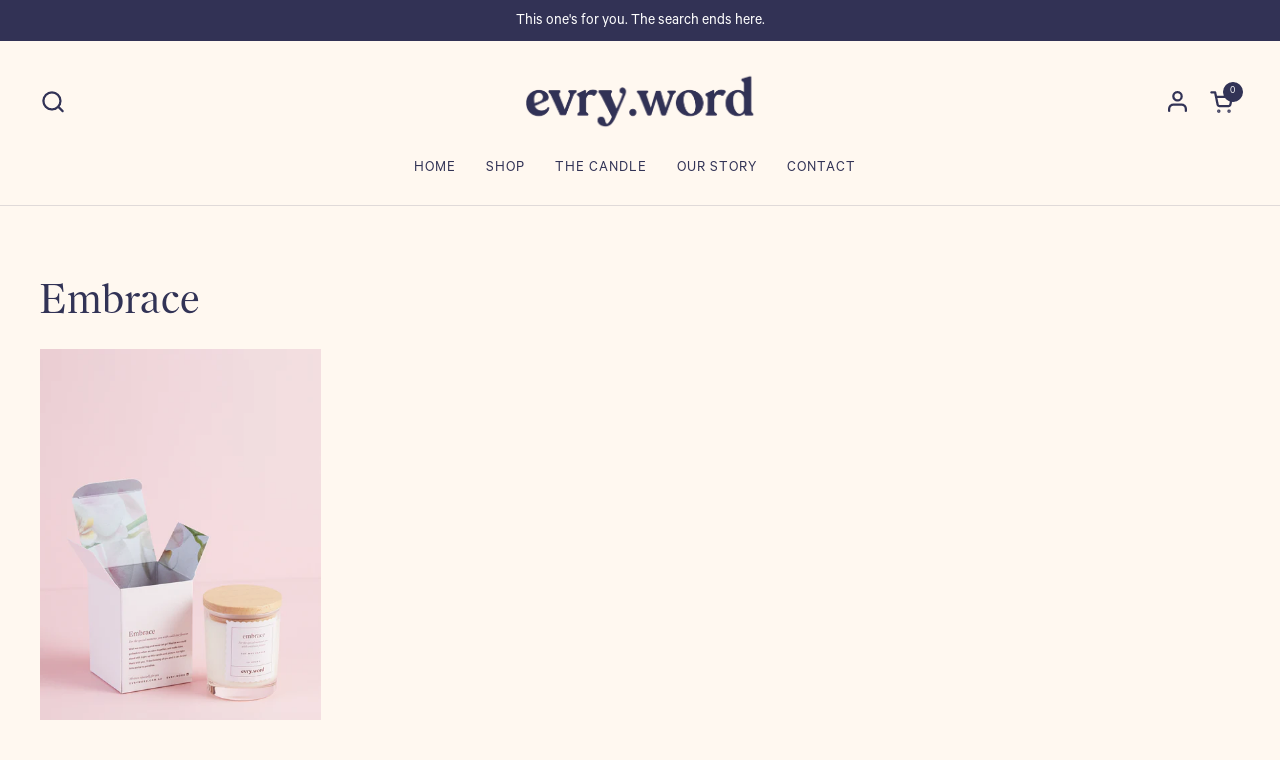

--- FILE ---
content_type: text/css
request_url: https://evryword.com.au/cdn/shop/t/13/assets/theme.css?v=95925076085608129731683273624
body_size: 14506
content:
/** Shopify CDN: Minification failed

Line 3748:16 Expected identifier but found whitespace
Line 3748:23 Unexpected "1px"
Line 3748:28 Unexpected "{"
Line 3748:38 Expected ":"
Line 3800:16 Expected identifier but found whitespace
Line 3800:23 Unexpected "3px"
Line 3800:28 Unexpected "{"
Line 3800:38 Expected ":"
Line 3801:19 Expected identifier but found whitespace
Line 3801:21 Unexpected "{"
... and 57 more hidden warnings

**/
/*
 *  1.1. Reset
*/
input, :before, :after, * {
  box-sizing: border-box;
}

audio, canvas, progress, video {
  display: inline-block;
  vertical-align: baseline;
}

input[type=number]::-webkit-inner-spin-button,
input[type=number]::-webkit-outer-spin-button {
  display: none;
}

input[type=number] {
  -moz-appearance: textfield;
}

input[type=search]::-webkit-search-cancel-button,
input[type=search]::-webkit-search-decoration {
  -webkit-appearance: none;
}

input[type=search]::-ms-clear {
  display: none;
}

html, body, div, span, applet, object, iframe,
h1, h2, h3, h4, h5, h6, p, blockquote, pre,
a, abbr, acronym, address, big, cite, code,
del, dfn, em, img, ins, kbd, q, s, samp,
small, strike, strong, sub, sup, tt, var,
b, u, i, center,
dl, dt, dd, ol, ul, li,
fieldset, form, label, legend,
table, caption, tbody, tfoot, thead, tr, th, td,
article, aside, canvas, details, embed,
figure, figcaption, footer, header, hgroup,
menu, nav, output, ruby, section, summary,
time, mark, audio, video, button {
  margin: 0;
  padding: 0;
  border: 0;
  font-size: 100%;
  font: inherit;
  vertical-align: baseline;
}

article, aside, details, figcaption, figure,
footer, header, hgroup, menu, nav, section {
  display: block;
}

body {
  line-height: 1;
}

ol, ul {
  list-style: none;
}

blockquote, q {
  quotes: none;
}

blockquote:before, blockquote:after,
q:before, q:after {
  content: "";
  content: none;
}

table {
  border-collapse: collapse;
  border-spacing: 0;
}

a {
  text-decoration: none;
}

button {
  background: transparent;
  border: none;
  box-shadow: none;
  cursor: pointer;
}

.clearfix:after {
  content: "";
  display: table;
  clear: both;
}

.hide, .hidden {
  display: none;
}

.visually-hidden {
  clip: rect(0 0 0 0);
  clip-path: inset(50%);
  height: 1px;
  overflow: hidden;
  position: absolute;
  white-space: nowrap;
  width: 1px;
}

summary {
  list-style: none;
}

summary::-webkit-details-marker {
  display: none;
}

*:focus:not(:focus-visible) {
  outline: none !important;
}

* {
  -webkit-font-smoothing: antialiased;
  -moz-osx-font-smoothing: grayscale;
}

.visually-hidden {
  clip: rect(0 0 0 0);
  clip-path: inset(50%);
  height: 1px;
  overflow: hidden;
  position: absolute;
  white-space: nowrap;
  width: 1px;
}

/*
 *  1.0. Mixins
*/
.gutter--none {
  padding: 0;
}
.gutter--small {
  padding: var(--gutter-small);
}
.gutter--regular {
  padding: var(--gutter-regular);
}
.gutter--large {
  padding: var(--gutter-large);
}
.gutter--xlarge {
  padding: var(--gutter-xlarge);
}

.gutter-top--none {
  padding-top: 0 !important;
}
.gutter-top--small {
  padding-top: var(--gutter-small);
}
.gutter-top--regular {
  padding-top: var(--gutter-regular);
}
.gutter-top--large {
  padding-top: var(--gutter-large);
}
.gutter-top--xlarge {
  padding-top: var(--gutter-xlarge);
}

.gutter-bottom--none {
  padding-bottom: 0;
}
.gutter-bottom--small {
  padding-bottom: var(--gutter-small);
}
.gutter-bottom--regular {
  padding-bottom: var(--gutter-regular);
}
.gutter-bottom--large {
  padding-bottom: var(--gutter-large);
}
.gutter-bottom--xlarge {
  padding-bottom: var(--gutter-xlarge);
}

.spacing--xsmall > * {
  margin-bottom: 0.25em;
}
.spacing--xsmall > *.increased-spacing {
  margin-top: 0.75em;
  margin-bottom: 0.75em;
}
.spacing--small > * {
  margin-bottom: 0.5em;
}
.spacing--small > *.increased-spacing {
  margin-top: 1em;
  margin-bottom: 1em;
}
.spacing--large > * {
  margin-bottom: 0.75em;
}
.spacing--large > *.increased-spacing {
  margin-top: 1.5em;
  margin-bottom: 1.5em;
}
.spacing--xlarge > * {
  margin-bottom: 1em;
}
.spacing--xlarge > *.increased-spacing {
  margin-top: 2em;
  margin-bottom: 2em;
}

.panel, .card {
  border: solid 1px var(--color-borders-cards);
  border-radius: var(--border-radius-cards);
  overflow: hidden;
  background-color: var(--color-background-cards);
  position: relative;
  color: var(--color-text-cards);
}

.card .button {
  color: var(--color-text-cards);
}
.card .button--outline {
  border-color: var(--color-text-cards);
}
.card .button--outline .button__icon svg path {
  fill: var(--color-text-cards);
}
.card .button--solid {
  background-color: var(--color-text-cards);
  border-color: var(--color-text-cards);
  color: var(--color-foreground-cards);
}
.card .button--solid .button__icon svg path {
  fill: var(--color-foreground-cards);
}
.no-touchevents .card .button.button--solid:hover, .no-touchevents .card .button.button--outline-hover-solid:hover {
  background-color: var(--color-text-cards);
  border-color: var(--color-text-cards);
  color: var(--color-foreground-cards);
}
.no-touchevents .card .button.button--solid:hover span, .no-touchevents .card .button.button--outline-hover-solid:hover span {
  color: var(--color-foreground-cards);
}
.no-touchevents .card .button.button--solid:hover path, .no-touchevents .card .button.button--outline-hover-solid:hover path {
  fill: var(--color-foreground-cards);
}
.no-touchevents .card .button.button--outline:not(.button--outline-hover-solid):hover {
  border-color: var(--color-text-cards);
  color: var(--color-text-cards);
}
.no-touchevents .card .button.button--outline:not(.button--outline-hover-solid):hover span {
  color: var(--color-text-cards);
}
.no-touchevents .card .button.button--outline:not(.button--outline-hover-solid):hover path {
  fill: var(--color-text-cards);
}

.card a:not(.button) {
  color: var(--color-text-cards);
}
.card .text-animation--underline,
.card .text-animation--underline-thin,
.card .text-animation--underline-large {
  background-image: linear-gradient(to right, var(--color-text-cards), var(--color-text-cards));
}

@media screen and (max-width: 474px) {
  .sidebar-widget--outline .sidebar-widget__title, .text-size--small {
    font-size: calc(
				13px / 16 * var(--base-body-primary-size) + 0px
			);
  }
}
@media screen and (min-width: 475px) and (max-width: 1023px) {
  .sidebar-widget--outline .sidebar-widget__title, .text-size--small {
    font-size: calc(
					14px / 16 * var(--base-body-primary-size) + 0px
				);
  }
}
@media screen and (min-width: 1024px) {
  .sidebar-widget--outline .sidebar-widget__title, .text-size--small {
    font-size: calc(
				15px / 16 * var(--base-body-primary-size) + 0px
			);
  }
}

@media screen and (max-width: 474px) {
  input,
textarea,
select, .text-size--regular {
    font-size: calc(
				15px / 16 * var(--base-body-primary-size) + 0px
			);
  }
}
@media screen and (min-width: 475px) and (max-width: 1023px) {
  input,
textarea,
select, .text-size--regular {
    font-size: calc(
					16px / 16 * var(--base-body-primary-size) + 0px
				);
  }
}
@media screen and (min-width: 1024px) {
  input,
textarea,
select, .text-size--regular {
    font-size: calc(
				16px / 16 * var(--base-body-primary-size) + 0px
			);
  }
}

@media screen and (max-width: 474px) {
  .sidebar-widget__title, .shopify-challenge__container .shopify-challenge__message, .text-size--large {
    font-size: calc(
				16px / 16 * var(--base-body-primary-size) + 0px
			);
  }
}
@media screen and (min-width: 475px) and (max-width: 1023px) {
  .sidebar-widget__title, .shopify-challenge__container .shopify-challenge__message, .text-size--large {
    font-size: calc(
					18px / 16 * var(--base-body-primary-size) + 0px
				);
  }
}
@media screen and (min-width: 1024px) {
  .sidebar-widget__title, .shopify-challenge__container .shopify-challenge__message, .text-size--large {
    font-size: calc(
				18px / 16 * var(--base-body-primary-size) + 0px
			);
  }
}

@media screen and (max-width: 474px) {
  .text-size--larger {
    font-size: calc(
				20px / 16 * var(--base-body-primary-size) + 0px
			);
  }
}
@media screen and (min-width: 475px) and (max-width: 1023px) {
  .text-size--larger {
    font-size: calc(
					26px / 16 * var(--base-body-primary-size) + 0px
				);
  }
}
@media screen and (min-width: 1024px) {
  .text-size--larger {
    font-size: calc(
				26px / 16 * var(--base-body-primary-size) + 0px
			);
  }
}

@media screen and (max-width: 474px) {
  .sidebar-widget__content .product-price--original, .text-size--xlarge {
    font-size: calc(
				24px / 16 * var(--base-body-primary-size) + 0px
			);
  }
}
@media screen and (min-width: 475px) and (max-width: 1023px) {
  .sidebar-widget__content .product-price--original, .text-size--xlarge {
    font-size: calc(
					30px / 16 * var(--base-body-primary-size) + 0px
				);
  }
}
@media screen and (min-width: 1024px) {
  .sidebar-widget__content .product-price--original, .text-size--xlarge {
    font-size: calc(
				36px / 16 * var(--base-body-primary-size) + 0px
			);
  }
}

.alert {
  display: inline-flex;
  padding: 0.875rem 1rem 0.75rem;
  margin-bottom: 1.125rem;
  margin-bottom: 1.125rem;
  border-radius: var(--border-radius-forms);
  border: 1px solid;
  line-height: 1.1;
  clear: left;
  align-items: center;
}

/*
 *  1.3. Typography
*/
h1,
h2,
h3,
h4,
h5,
h6 {
  font-family: var(--font-stack-headings-primary);
  font-weight: var(--font-weight-headings-primary);
  font-style: var(--font-style-headings-primary);
  line-height: var(--base-headings-line);
  letter-spacing: var(--base-headings-spacing);
  margin-bottom: 1rem;
}

@media screen and (max-width: 474px) {
  h1 {
    font-size: calc(
				40px / 60 * var(--base-headings-primary-size) + 0px
			);
  }
}
@media screen and (min-width: 475px) and (max-width: 1023px) {
  h1 {
    font-size: calc(
					60px / 60 * var(--base-headings-primary-size) + 0px
				);
  }
}
@media screen and (min-width: 1024px) {
  h1 {
    font-size: calc(
				80px / 60 * var(--base-headings-primary-size) + 0px
			);
  }
}

@media screen and (max-width: 474px) {
  h2 {
    font-size: calc(
				34px / 60 * var(--base-headings-primary-size) + 0px
			);
  }
}
@media screen and (min-width: 475px) and (max-width: 1023px) {
  h2 {
    font-size: calc(
					46px / 60 * var(--base-headings-primary-size) + 0px
				);
  }
}
@media screen and (min-width: 1024px) {
  h2 {
    font-size: calc(
				60px / 60 * var(--base-headings-primary-size) + 0px
			);
  }
}

@media screen and (max-width: 474px) {
  h3 {
    font-size: calc(
				28px / 60 * var(--base-headings-primary-size) + 0px
			);
  }
}
@media screen and (min-width: 475px) and (max-width: 1023px) {
  h3 {
    font-size: calc(
					38px / 60 * var(--base-headings-primary-size) + 0px
				);
  }
}
@media screen and (min-width: 1024px) {
  h3 {
    font-size: calc(
				42px / 60 * var(--base-headings-primary-size) + 0px
			);
  }
}

@media screen and (max-width: 474px) {
  h4 {
    font-size: calc(
				24px / 60 * var(--base-headings-primary-size) + 0px
			);
  }
}
@media screen and (min-width: 475px) and (max-width: 1023px) {
  h4 {
    font-size: calc(
					30px / 60 * var(--base-headings-primary-size) + 0px
				);
  }
}
@media screen and (min-width: 1024px) {
  h4 {
    font-size: calc(
				36px / 60 * var(--base-headings-primary-size) + 0px
			);
  }
}

h5 {
  font-size: calc(20px / 60 * var(--base-headings-primary-size) + 0px);
}

h6 {
  font-size: calc(18px / 60 * var(--base-headings-primary-size) + 0px);
}

a {
  color: var(--color-text-main);
}

body,
input,
textarea,
select {
  font-family: var(--font-stack-body-primary);
  font-weight: var(--font-weight-body-primary);
  font-style: var(--font-style-body-primary);
  line-height: var(--base-body-line);
}

body {
  background: var(--color-background-main);
  color: var(--color-text-main);
}
@media screen and (max-width: 474px) {
  body {
    font-size: calc(
				15px / 16 * var(--base-body-primary-size) + 0px
			);
  }
}
@media screen and (min-width: 475px) and (max-width: 1023px) {
  body {
    font-size: calc(
					16px / 16 * var(--base-body-primary-size) + 0px
				);
  }
}
@media screen and (min-width: 1024px) {
  body {
    font-size: calc(
				16px / 16 * var(--base-body-primary-size) + 0px
			);
  }
}

input,
textarea,
select {
  font-size: calc(16px / 16 * var(--base-body-primary-size) + 0px);
}

.heading-size--xsmall {
  font-size: calc(18px / 60 * var(--base-headings-primary-size) + 0px);
  line-height: calc(var(--base-headings-line) * 1.1);
}
.heading-size--small {
  line-height: calc(var(--base-headings-line) * 1.1);
}
@media screen and (max-width: 474px) {
  .heading-size--small {
    font-size: calc(
				24px / 60 * var(--base-headings-primary-size) + 0px
			);
  }
}
@media screen and (min-width: 475px) and (max-width: 1023px) {
  .heading-size--small {
    font-size: calc(
					30px / 60 * var(--base-headings-primary-size) + 0px
				);
  }
}
@media screen and (min-width: 1024px) {
  .heading-size--small {
    font-size: calc(
				36px / 60 * var(--base-headings-primary-size) + 0px
			);
  }
}
.heading-size--page-title {
  line-height: calc(var(--base-headings-line) * 1.1);
}
@media screen and (max-width: 474px) {
  .heading-size--page-title {
    font-size: calc(
				34px / 60 * var(--base-headings-primary-size) + 0px
			);
  }
}
@media screen and (min-width: 475px) and (max-width: 1023px) {
  .heading-size--page-title {
    font-size: calc(
					46px / 60 * var(--base-headings-primary-size) + 0px
				);
  }
}
@media screen and (min-width: 1024px) {
  .heading-size--page-title {
    font-size: calc(
				50px / 60 * var(--base-headings-primary-size) + 0px
			);
  }
}
@media screen and (max-width: 474px) {
  .heading-size--regular {
    font-size: calc(
				34px / 60 * var(--base-headings-primary-size) + 0px
			);
  }
}
@media screen and (min-width: 475px) and (max-width: 1023px) {
  .heading-size--regular {
    font-size: calc(
					46px / 60 * var(--base-headings-primary-size) + 0px
				);
  }
}
@media screen and (min-width: 1024px) {
  .heading-size--regular {
    font-size: calc(
				60px / 60 * var(--base-headings-primary-size) + 0px
			);
  }
}
@media screen and (max-width: 474px) {
  .heading-size--large {
    font-size: calc(
				40px / 60 * var(--base-headings-primary-size) + 0px
			);
  }
}
@media screen and (min-width: 475px) and (max-width: 1023px) {
  .heading-size--large {
    font-size: calc(
					60px / 60 * var(--base-headings-primary-size) + 0px
				);
  }
}
@media screen and (min-width: 1024px) {
  .heading-size--large {
    font-size: calc(
				80px / 60 * var(--base-headings-primary-size) + 0px
			);
  }
}
@media screen and (max-width: 474px) {
  .heading-size--xlarge {
    font-size: calc(
				50px / 60 * var(--base-headings-primary-size) + 0px
			);
  }
}
@media screen and (min-width: 475px) and (max-width: 1023px) {
  .heading-size--xlarge {
    font-size: calc(
					80px / 60 * var(--base-headings-primary-size) + 0px
				);
  }
}
@media screen and (min-width: 1024px) {
  .heading-size--xlarge {
    font-size: calc(
				120px / 60 * var(--base-headings-primary-size) + 0px
			);
  }
}

.text-font--primary {
  font-family: var(--font-stack-body-primary);
  font-weight: var(--font-weight-body-primary);
  font-style: var(--font-style-body-primary);
  line-height: var(--base-body-line);
}
.text-font--secondary {
  font-family: var(--font-stack-body-secondary);
  font-weight: var(--font-weight-body-secondary);
  font-style: var(--font-stack-body-secondary);
  line-height: 1.1;
}
@media screen and (max-width: 474px) {
  .text-font--secondary.text-size--regular {
    font-size: calc(
				16px / 18 * var(--base-body-secondary-size) + 0px
			);
  }
}
@media screen and (min-width: 475px) and (max-width: 1023px) {
  .text-font--secondary.text-size--regular {
    font-size: calc(
					18px / 18 * var(--base-body-secondary-size) + 0px
				);
  }
}
@media screen and (min-width: 1024px) {
  .text-font--secondary.text-size--regular {
    font-size: calc(
				18px / 18 * var(--base-body-secondary-size) + 0px
			);
  }
}
@media screen and (max-width: 474px) {
  .text-font--secondary.text-size--large {
    font-size: calc(
				22px / 18 * var(--base-body-secondary-size) + 0px
			);
  }
}
@media screen and (min-width: 475px) and (max-width: 1023px) {
  .text-font--secondary.text-size--large {
    font-size: calc(
					28px / 18 * var(--base-body-secondary-size) + 0px
				);
  }
}
@media screen and (min-width: 1024px) {
  .text-font--secondary.text-size--large {
    font-size: calc(
				30px / 18 * var(--base-body-secondary-size) + 0px
			);
  }
}
.text-weight--medium {
  font-weight: var(--font-weight-body-primary-medium);
}
.text-weight--bold {
  font-weight: var(--font-weight-body-primary-bold);
}
.text-color--opacity {
  opacity: 0.62;
}
.text-decoration--underline {
  text-decoration: underline;
}
.text-decoration--line-through {
  text-decoration: line-through;
}
.text-transform--uppercase {
  text-transform: uppercase;
}
.text-transform--none {
  text-transform: none;
}
.text-line-height--small {
  line-height: 1.1;
}
.text-line-height--medium {
  line-height: 1.25;
}
.text-style--italic {
  font-style: italic;
}
.text-style--normal {
  font-style: normal;
}
html[dir=rtl] .text-align--left {
  text-align: right;
}
html[dir=ltr] .text-align--left {
  text-align: left;
}
.text-align--center {
  text-align: center;
}
html[dir=rtl] .text-align--right {
  text-align: left;
}
html[dir=ltr] .text-align--right {
  text-align: right;
}
.text-animation--underline {
  background-image: linear-gradient(to right, var(--color-text-main), var(--color-text-main));
  background-size: 0% 2px;
  background-repeat: no-repeat;
  display: inline;
  padding-bottom: 3px;
  transition: all 175ms linear;
}
html[dir=rtl] .text-animation--underline {
  background-position: right calc(1em + 6px);
}
html[dir=ltr] .text-animation--underline {
  background-position: left calc(1em + 6px);
}
.no-touchevents a:hover .text-animation--underline, .no-touchevents button:hover .text-animation--underline {
  background-size: 100% 2px;
}
@media screen and (max-width: 1023px) {
  a .text-animation--underline.underline-mobile {
    background-size: 100% 2px;
  }
}
.text-animation--underline-thin {
  background-image: linear-gradient(to right, var(--color-text-main), var(--color-text-main));
  background-size: 0% 1px;
  background-repeat: no-repeat;
  display: inline;
  padding-bottom: 3px;
  transition: all 175ms linear;
}
html[dir=rtl] .text-animation--underline-thin {
  background-position: right calc(1em + 4px);
}
html[dir=ltr] .text-animation--underline-thin {
  background-position: left calc(1em + 4px);
}
.no-touchevents a:hover .text-animation--underline-thin, .no-touchevents button:hover .text-animation--underline-thin {
  background-size: 100% 1px;
}
@media screen and (max-width: 1023px) {
  a .text-animation--underline-thin.underline-mobile {
    background-size: 100% 1px;
  }
}
.text-line-height--small .text-animation--underline-thin {
  background-position: 0 calc(1em + 2px);
}
.text-animation--underline-large {
  background-image: linear-gradient(to right, var(--color-text-main), var(--color-text-main));
  background-size: 0% 3px;
  background-repeat: no-repeat;
  display: inline;
  padding-bottom: 3px;
  transition: all 175ms linear;
}
html[dir=rtl] .text-animation--underline-large {
  background-position: right calc(1em + 10px);
}
html[dir=ltr] .text-animation--underline-large {
  background-position: left calc(1em + 10px);
}
.no-touchevents a:hover .text-animation--underline-large, .no-touchevents button:hover .text-animation--underline-large {
  background-size: 100% 3px;
}
@media screen and (max-width: 1023px) {
  a .text-animation--underline-large.underline-mobile {
    background-size: 100% 3px;
  }
}
.text-animation--underline-in-header {
  background-image: linear-gradient(to right, var(--color-text-header), var(--color-text-header));
  background-size: 0% 1px;
  background-repeat: no-repeat;
  display: inline;
  padding-bottom: 3px;
  transition: all 175ms linear;
}
html[dir=rtl] .text-animation--underline-in-header {
  background-position: right calc(1em + 4px);
}
html[dir=ltr] .text-animation--underline-in-header {
  background-position: left calc(1em + 4px);
}
.no-touchevents a:hover .text-animation--underline-in-header, .no-touchevents button:hover .text-animation--underline-in-header {
  background-size: 100% 1px;
}
@media screen and (max-width: 1023px) {
  a .text-animation--underline-in-header.underline-mobile {
    background-size: 100% 1px;
  }
}
.text-with-icon {
  position: relative;
  color: var(--color-text-main);
  display: inline-flex;
  align-items: center;
  margin-inline-end: 1.25rem;
}
.text-with-icon svg * {
  fill: var(--color-text-main);
}
.text-with-icon .text-animation--underline-thin {
  background-position: 0 calc(1em + 4px);
  padding-bottom: 0;
}
.text-with-icon--compact {
  margin-inline-end: 1.875rem;
}
.text-with-icon--compact .text-with-icon__icon {
  margin-inline-end: 0.625rem;
}
.text-with-icon--tooltip {
  position: relative;
  width: 2rem;
  height: 2rem;
  margin-inline-end: 0.625rem;
}
.text-with-icon--tooltip .text-with-icon__label {
  position: absolute;
  top: -100%;
  left: 50%;
  width: max-content;
  transform: translateX(-50%);
  background: var(--color-text-main);
  color: var(--color-background-main);
  padding: 0.0625rem 0.4375rem;
  border-radius: clamp(0px, var(--border-radius-buttons), 5px);
  opacity: 0;
  transition: opacity 120ms linear;
  pointer-events: none;
}
.text-with-icon--tooltip .text-with-icon__label:after {
  top: 100%;
  left: 50%;
  border: solid transparent;
  content: "";
  height: 0;
  width: 0;
  position: absolute;
  pointer-events: none;
  border-color: transparent;
  border-top-color: var(--color-text-main);
  border-width: 0.3125rem;
  margin-inline-start: -0.3125rem;
}
.text-with-icon--tooltip:hover .text-with-icon__label {
  opacity: 1;
}
.text-with-icon__icon {
  display: flex;
  align-items: center;
  margin-inline-end: 0.5rem;
}
.text-with-icon--small svg {
  width: 1.375rem;
  height: 1.375rem;
}
.text-with-icon--large svg {
  width: 2rem;
  height: 2rem;
}

.mobile-menu-button,
.qty-button,
.show-more_toggler,
.facet-checkbox,
.pill--has-close,
a.text-with-icon,
a.icon-button {
  position: relative;
}
.mobile-menu-button:after,
.qty-button:after,
.show-more_toggler:after,
.facet-checkbox:after,
.pill--has-close:after,
a.text-with-icon:after,
a.icon-button:after {
  content: "";
  display: block;
  position: absolute;
  width: 100%;
  min-width: 2.75rem;
  height: 100%;
  min-height: 2.75rem;
  top: 50%;
  left: 50%;
  transform: translate(-50%, -50%);
}

#main a.text-link, .rte a {
  color: var(--color-text-main);
  transition: all 175ms linear;
  border-bottom: 1px solid;
}
.no-touchevents #main a.text-link:hover, .no-touchevents .rte a:hover {
  color: var(--color-text-main);
}
a.text-link {
  border-bottom: 1px solid;
  padding-bottom: 1px;
  transition: all 100ms linear;
}
.no-touchevents a.text-color--opacity:hover {
  opacity: 1;
}

.text-link--has-icon {
  border: 0;
  display: inline-flex;
  align-items: center;
  gap: var(--gutter-small);
  font-weight: var(--font-weight-body-primary-medium);
}
.text-link--has-icon svg path {
  fill: var(--color-text-main);
}

del {
  text-decoration: line-through;
  opacity: 0.54;
}

strong {
  font-weight: var(--font-weight-body-primary-bold);
}

em {
  font-style: italic;
}

p {
  margin-bottom: 1rem;
}

.rte {
  word-wrap: break-word;
}
.rte ul {
  list-style: disc inside;
}
.rte ul li:not(:first-child) {
  margin-top: 0.75rem;
}
.rte ol {
  list-style: decimal inside;
}
.rte ol li:not(:first-child) {
  margin-top: 0.75rem;
}
.rte p:last-child {
  margin-bottom: 0;
}

.rte blockquote {
  padding: 0.75rem 1.125rem;
  border-left: 0.1875rem solid var(--color-borders-main);
}
.rte blockquote:not(:first-child) {
  margin-top: 1.5rem;
}
.rte blockquote:not(:last-child) {
  margin-bottom: 1.5rem;
}

.rte img {
  max-width: 100%;
  height: auto;
}

.rte iframe[src*=youtube],
.rte iframe[src*=vimeo] {
  width: 100%;
  height: 100%;
  aspect-ratio: 16/9;
}

.remove-line-height-space {
  margin-bottom: calc(1em * var(--base-body-line) / -2 + 0.3125rem);
}

.remove-line-height-space--small {
  margin-bottom: -0.55em;
}

.remove-line-height-space--medium {
  margin-bottom: calc(1em * 1.25 / -2 + 0.3125rem);
}

.container--small {
  margin: 0 auto;
  width: 100%;
  max-width: 667px;
  padding-left: var(--gutter-container);
  padding-right: var(--gutter-container);
}

.container--compact {
  margin: 0 auto;
  width: 100%;
  max-width: 920px;
  padding-left: var(--gutter-container);
  padding-right: var(--gutter-container);
}

.container--medium {
  margin: 0 auto;
  width: 100%;
  max-width: 1023px;
  padding-left: var(--gutter-container);
  padding-right: var(--gutter-container);
}

.container--large {
  margin: 0 auto;
  width: 100%;
  max-width: 1360px;
  padding-left: var(--gutter-container);
  padding-right: var(--gutter-container);
}

@media screen and (max-width: 1360px) {
  .container--large-with-mobile-padding {
    padding-left: var(--gutter-xlarge);
    padding-right: var(--gutter-xlarge);
  }
}
.container--fullwidth {
  max-width: 100%;
  padding: 0;
}

.container--vertical-space {
  margin-top: var(--container-vertical-space);
}

.container--vertical-space-small {
  margin-top: clamp(2.5rem, var(--container-vertical-space), 4.375rem);
}

.container--vertical-space-xsmall {
  margin-top: calc(var(--container-vertical-space) * 0.5);
}

.container--no-margin-if-not-first:not(:first-of-type) {
  margin-top: 0;
}

.container--remove-bottom-margin {
  margin-bottom: calc(var(--container-vertical-space) * -0.5);
}

.shopify-section.can-be-fullwidth:last-child .container--fullwidth {
  margin-bottom: calc(var(--container-vertical-space) * -1);
}

.toggle-when-first:first-of-type .element--show-when-section-is-first,
.breadcrumb-main + .toggle-when-first .element--show-when-section-is-first {
  display: block !important;
}

.mount-slideshow:last-child .css-slider--bottom-navigation .css-slider-navigation-container {
  margin-bottom: -0.75rem;
}

#main .shopify-section:first-of-type .container--vertical-space:not(.container--fullwidth) {
  margin-top: clamp(24px, var(--container-vertical-space) / 2, 50px);
}
#main .shopify-section:first-of-type .container--fullwidth {
  margin-top: 0;
}

.container--remove-margin-after + .container--remove-margin-before {
  margin-top: 0;
}

.section--remove-bottom-margin-after + .shopify-section > .container--vertical-space:first-of-type {
  margin-top: 0;
}

.container--negative-margin {
  margin-bottom: calc(var(--container-vertical-space) * -1);
}

@media screen and (max-width: 1023px) {
  #main {
    margin-top: -1.25rem;
  }
  #main .shopify-section:first-of-type .reduce-margin-if-first {
    margin-top: 1.25rem;
  }
}
.remove-empty-space > *:empty {
  display: none;
}
.remove-empty-space > *:first-child {
  margin-top: 0;
}
.remove-empty-space > *:last-child {
  margin-bottom: 0;
}

.gutter-bottom--page {
  margin-bottom: calc(var(--gutter-large) * 0.8);
}

.gutter-horiz--regular {
  padding-right: var(--gutter-regular);
  padding-left: var(--gutter-regular);
}

.margin-bottom--regular {
  margin-bottom: var(--gutter-regular);
}
.margin-bottom--large {
  margin-bottom: var(--gutter-large);
}

.margin-top--regular {
  margin-top: var(--gutter-regular);
}

@media screen and (min-width: 1024px) {
  .spacing--custom > *:not(:last-child) {
    margin-bottom: var(--spacing);
  }
}
@media screen and (min-width: 768px) and (max-width: 1023px) {
  .spacing--custom > *:not(:last-child) {
    margin-bottom: calc(var(--spacing) / 1.5);
  }
}
@media screen and (max-width: 767px) {
  .spacing--custom > *:not(:last-child) {
    margin-bottom: calc(var(--spacing) / 2);
  }
}

.align-content {
  display: flex;
  height: 100%;
  position: relative;
}
.align-content--horizontal-left {
  justify-content: flex-start;
}
html[dir=rtl] .align-content--horizontal-left {
  text-align: right;
}
html[dir=ltr] .align-content--horizontal-left {
  text-align: left;
}
.align-content--horizontal-center {
  justify-content: center;
  text-align: center;
}
.align-content--horizontal-right {
  justify-content: flex-end;
}
html[dir=rtl] .align-content--horizontal-right {
  text-align: left;
}
html[dir=ltr] .align-content--horizontal-right {
  text-align: right;
}
.align-content--vertical-top {
  align-items: flex-start;
}
.align-content--vertical-middle {
  align-items: center;
}
.align-content--vertical-bottom {
  align-items: flex-end;
}

.element--opacity-30 {
  opacity: 0.3;
}
.element--opacity-1 {
  opacity: 1;
}
.element--height-small {
  min-height: 40vh;
}
@media screen and (orientation: portrait) {
  .element--height-small {
    min-height: 25vh;
  }
}
.element--height-regular {
  min-height: 60vh;
}
@media screen and (orientation: portrait) {
  .element--height-regular {
    min-height: 40vh;
  }
}
.element--height-large {
  min-height: 80vh;
}
@media screen and (orientation: portrait) {
  .element--height-large {
    min-height: 40vh;
  }
}
.element--body-bgc {
  background-color: var(--color-background-main);
}
.element--has-border {
  border-color: var(--color-borders-cards);
  border-width: 1px;
  border-style: solid;
}
.element--no-bg {
  background: none;
}
.element--has-border--body {
  border-color: var(--color-borders-main);
  border-width: 1px;
  border-style: solid;
}
.element--has-border-thin {
  border-width: 1px;
}
.element--no-border {
  border: 0;
}
@media screen and (max-width: 767px) {
  .element--no-border-on-small {
    border: 0;
  }
}
.element--border-radius {
  border-radius: var(--border-radius-cards);
  overflow: hidden;
}
.element--border-radius img {
  border-radius: var(--border-radius-cards);
}
.element--border-radius-top {
  border-radius: var(--border-radius-cards) var(--border-radius-cards) 0 0;
}
.element--border-radius-top img {
  border-radius: var(--border-radius-cards) var(--border-radius-cards) 0 0;
}
.element--border-width-clamped {
  border-style: solid;
  border-width: clamp(0px, 1px, 1px);
}
.element--no-radius {
  border-radius: 0;
}
.element--is-inline-block {
  display: inline-block;
}
.element--display-none {
  display: none;
}
@media screen and (max-width: 767px) {
  .element--hide-on-small {
    display: none !important;
  }
}
@media screen and (max-width: 1023px) {
  .element--hide-on-portable {
    display: none !important;
  }
}
@media screen and (min-width: 1024px) {
  .element--hide-on-portable-plus {
    display: none !important;
  }
}
@media screen and (min-width: 768px) {
  .element--hide-on-desk {
    display: none !important;
  }
}
.element--align-self-center {
  align-self: center;
}
.element--z-1 {
  z-index: 1;
}
@media screen and (min-width: 768px) {
  .element--is-sticky {
    position: sticky !important;
    top: var(--col-gap);
  }
}
.element--horizontal-space--regular-x-2 {
  padding-left: calc(var(--gutter-regular) * 2);
  padding-right: calc(var(--gutter-regular) * 2);
}
.element--horizontal-space--large-x-2 {
  padding-left: calc(var(--gutter-large) * 2);
  padding-right: calc(var(--gutter-large) * 2);
}
.element--horizontal-space--xlarge-x-2 {
  padding-left: calc(var(--gutter-xlarge) * 2);
  padding-right: calc(var(--gutter-xlarge) * 2);
}

@keyframes reveal-image {
  0% {
    clip-path: polygon(0 0, 100% 0, 100% 0, 0 0);
    transform: translateY(-0.625rem);
  }
  100% {
    clip-path: polygon(0 0, 100% 0, 100% 100%, 0 100%);
    transform: translateY(0);
  }
}
@keyframes reveal-opacity {
  0% {
    opacity: 0;
  }
  100% {
    opacity: 1;
  }
}
.grid {
  --col-gap: var(--grid-gap);
  --col-size: calc(
  	(100% - var(--col-gap) * (var(--visible-cols) - 1)) /
  		var(--visible-cols)
  );
  display: grid;
  align-items: start;
  grid-gap: var(--col-gap);
}
.grid--justify-center {
  justify-content: center;
}
.grid--justify-space-between {
  justify-content: end;
}
.grid--align-items-center {
  align-items: center;
}
.grid--align-items-stretch {
  align-items: stretch;
}
.grid-1 {
  --visible-cols: 1;
}
.grid-2 {
  --visible-cols: 2;
}
.grid-3 {
  --visible-cols: 3;
}
.grid-4 {
  --visible-cols: 4;
}
.grid-5 {
  --visible-cols: 5;
}
.grid-6 {
  --visible-cols: 6;
}
@media screen and (max-width: 1280px) {
  .grid-laptop-1 {
    --visible-cols: 1;
  }
}
@media screen and (max-width: 1280px) {
  .grid-laptop-2 {
    --visible-cols: 2;
  }
}
@media screen and (max-width: 1280px) {
  .grid-laptop-3 {
    --visible-cols: 3;
  }
}
@media screen and (max-width: 1280px) {
  .grid-laptop-4 {
    --visible-cols: 4;
  }
}
@media screen and (max-width: 1280px) {
  .grid-laptop-5 {
    --visible-cols: 5;
  }
}
@media screen and (max-width: 1280px) {
  .grid-laptop-6 {
    --visible-cols: 6;
  }
}
@media screen and (max-width: 1023px) {
  .grid-portable-1 {
    --visible-cols: 1;
  }
}
@media screen and (max-width: 1023px) {
  .grid-portable-2 {
    --visible-cols: 2;
  }
}
@media screen and (max-width: 1023px) {
  .grid-portable-3 {
    --visible-cols: 3;
  }
}
@media screen and (max-width: 1023px) {
  .grid-portable-4 {
    --visible-cols: 4;
  }
}
@media screen and (max-width: 1023px) {
  .grid-portable-5 {
    --visible-cols: 5;
  }
}
@media screen and (max-width: 1023px) {
  .grid-portable-6 {
    --visible-cols: 6;
  }
}
@media screen and (max-width: 767px) {
  .grid-lap-1 {
    --visible-cols: 1;
  }
}
@media screen and (max-width: 767px) {
  .grid-lap-2 {
    --visible-cols: 2;
  }
}
@media screen and (max-width: 767px) {
  .grid-lap-3 {
    --visible-cols: 3;
  }
}
@media screen and (max-width: 767px) {
  .grid-lap-4 {
    --visible-cols: 4;
  }
}
@media screen and (max-width: 767px) {
  .grid-lap-5 {
    --visible-cols: 5;
  }
}
@media screen and (max-width: 767px) {
  .grid-lap-6 {
    --visible-cols: 6;
  }
}
@media screen and (max-width: 474px) {
  .grid-palm-1 {
    --visible-cols: 1;
  }
}
@media screen and (max-width: 474px) {
  .grid-palm-2 {
    --visible-cols: 2;
  }
}
@media screen and (max-width: 474px) {
  .grid-palm-3 {
    --visible-cols: 3;
  }
}
@media screen and (max-width: 474px) {
  .grid-palm-4 {
    --visible-cols: 4;
  }
}
@media screen and (max-width: 474px) {
  .grid-palm-5 {
    --visible-cols: 5;
  }
}
@media screen and (max-width: 474px) {
  .grid-palm-6 {
    --visible-cols: 6;
  }
}
@media screen and (max-width: 374px) {
  .grid-tiny-1 {
    --visible-cols: 1;
  }
}
@media screen and (max-width: 374px) {
  .grid-tiny-2 {
    --visible-cols: 2;
  }
}
@media screen and (max-width: 374px) {
  .grid-tiny-3 {
    --visible-cols: 3;
  }
}
@media screen and (max-width: 374px) {
  .grid-tiny-4 {
    --visible-cols: 4;
  }
}
@media screen and (max-width: 374px) {
  .grid-tiny-5 {
    --visible-cols: 5;
  }
}
@media screen and (max-width: 374px) {
  .grid-tiny-6 {
    --visible-cols: 6;
  }
}
.grid--slider {
  grid-auto-flow: column;
  grid-template-columns: var(--col-size);
  grid-auto-columns: var(--col-size);
  position: relative;
}
.grid--layout {
  grid-template-columns: repeat(var(--visible-cols), var(--col-size));
  position: relative;
}

@media screen and (max-width: 1280px) {
  .laptop-hide {
    display: none !important;
  }
  .laptop-show {
    display: block;
  }
}
@media screen and (max-width: 1023px) {
  .portable-hide {
    display: none !important;
  }
  .portable-show {
    display: block;
  }
}
@media screen and (max-width: 767px) {
  .lap-hide {
    display: none !important;
  }
  .lap-show {
    display: block;
  }
}
@media screen and (max-width: 474px) {
  .palm-hide {
    display: none !important;
  }
  .palm-show {
    display: block;
  }
}
@media screen and (max-width: 374px) {
  .tiny-hide {
    display: none !important;
  }
  .tiny-show {
    display: block;
  }
}
.grid--gap-small {
  --col-gap: 18px;
}

.grid--gap-large {
  --col-gap: calc(var(--gutter-xlarge) * 0.6);
}

.grid--gap-xlarge {
  --col-gap: calc(var(--gutter-xlarge) * 0.8);
}

.grid--gap-none {
  --col-gap: 0px;
}

.grid--gap-bottom {
  row-gap: var(--gutter-xlarge);
}

.grid--no-stretch {
  align-items: start;
}

.grid-offset-1 {
  grid-column-start: span 1;
}

.grid-offset-2 {
  grid-column-start: span 2;
}

.grid-offset-3 {
  grid-column-start: span 3;
}

.grid-offset-4 {
  grid-column-start: span 4;
}

.grid-offset-5 {
  grid-column-start: span 5;
}

.grid-offset-6 {
  grid-column-start: span 6;
}

@media screen and (max-width: 1280px) {
  .grid-offset-laptop-1 {
    grid-column-start: span 1;
  }
}
@media screen and (max-width: 1280px) {
  .grid-offset-laptop-2 {
    grid-column-start: span 2;
  }
}
@media screen and (max-width: 1280px) {
  .grid-offset-laptop-3 {
    grid-column-start: span 3;
  }
}
@media screen and (max-width: 1280px) {
  .grid-offset-laptop-4 {
    grid-column-start: span 4;
  }
}
@media screen and (max-width: 1280px) {
  .grid-offset-laptop-5 {
    grid-column-start: span 5;
  }
}
@media screen and (max-width: 1280px) {
  .grid-offset-laptop-6 {
    grid-column-start: span 6;
  }
}
@media screen and (max-width: 1023px) {
  .grid-offset-portable-1 {
    grid-column-start: span 1;
  }
}
@media screen and (max-width: 1023px) {
  .grid-offset-portable-2 {
    grid-column-start: span 2;
  }
}
@media screen and (max-width: 1023px) {
  .grid-offset-portable-3 {
    grid-column-start: span 3;
  }
}
@media screen and (max-width: 1023px) {
  .grid-offset-portable-4 {
    grid-column-start: span 4;
  }
}
@media screen and (max-width: 1023px) {
  .grid-offset-portable-5 {
    grid-column-start: span 5;
  }
}
@media screen and (max-width: 1023px) {
  .grid-offset-portable-6 {
    grid-column-start: span 6;
  }
}
@media screen and (max-width: 767px) {
  .grid-offset-lap-1 {
    grid-column-start: span 1;
  }
}
@media screen and (max-width: 767px) {
  .grid-offset-lap-2 {
    grid-column-start: span 2;
  }
}
@media screen and (max-width: 767px) {
  .grid-offset-lap-3 {
    grid-column-start: span 3;
  }
}
@media screen and (max-width: 767px) {
  .grid-offset-lap-4 {
    grid-column-start: span 4;
  }
}
@media screen and (max-width: 767px) {
  .grid-offset-lap-5 {
    grid-column-start: span 5;
  }
}
@media screen and (max-width: 767px) {
  .grid-offset-lap-6 {
    grid-column-start: span 6;
  }
}
@media screen and (max-width: 474px) {
  .grid-offset-palm-1 {
    grid-column-start: span 1;
  }
}
@media screen and (max-width: 474px) {
  .grid-offset-palm-2 {
    grid-column-start: span 2;
  }
}
@media screen and (max-width: 474px) {
  .grid-offset-palm-3 {
    grid-column-start: span 3;
  }
}
@media screen and (max-width: 474px) {
  .grid-offset-palm-4 {
    grid-column-start: span 4;
  }
}
@media screen and (max-width: 474px) {
  .grid-offset-palm-5 {
    grid-column-start: span 5;
  }
}
@media screen and (max-width: 474px) {
  .grid-offset-palm-6 {
    grid-column-start: span 6;
  }
}
@media screen and (max-width: 374px) {
  .grid-offset-tiny-1 {
    grid-column-start: span 1;
  }
}
@media screen and (max-width: 374px) {
  .grid-offset-tiny-2 {
    grid-column-start: span 2;
  }
}
@media screen and (max-width: 374px) {
  .grid-offset-tiny-3 {
    grid-column-start: span 3;
  }
}
@media screen and (max-width: 374px) {
  .grid-offset-tiny-4 {
    grid-column-start: span 4;
  }
}
@media screen and (max-width: 374px) {
  .grid-offset-tiny-5 {
    grid-column-start: span 5;
  }
}
@media screen and (max-width: 374px) {
  .grid-offset-tiny-6 {
    grid-column-start: span 6;
  }
}
.grid--flippable {
  grid-template-areas: "left right";
}
@media screen and (max-width: 767px) {
  .grid--flippable {
    grid-template-areas: "left" "right";
  }
}
.grid--flippable-flipped {
  grid-template-areas: "right left";
}
@media screen and (max-width: 767px) {
  .grid--flippable-flipped {
    grid-template-areas: "left" "right";
  }
}
.grid--flippable > div:first-child {
  grid-area: left;
}
.grid--flippable > div:last-child {
  grid-area: right;
}

.container--large {
  position: relative;
}

:root {
  --gutter-small: 15px;
  --gutter-regular: 25px;
  --gutter-large: 50px;
  --gutter-xlarge: 80px;
  --gutter-container: 40px;
  --gutter-breadcrumbs: -35px;
  --sidebar-width: 420px;
  --sidebar-gutter: 30px;
  --full-height: 100vh;
  --button-padding: 0.9375rem 0.9375rem;
  --input-padding: 0.75rem;
  --button-product: 3.75rem;
  --header-vertical-space: 30px;
  --container-vertical-space: var(--container-vertical-space-base);
  --grid-gap: var(--grid-gap-original-base);
  --color-background-cards: var(--color-background-main);
  --color-text-cards: var(--color-text-main);
  --color-foreground-cards: var(--color-foreground-main);
  --color-secondary-text-cards: var(--color-secondary-text-main);
  --color-accent-cards: var(--color-text-main);
  --color-foreground-accent-cards: var(--color-foreground-main);
  --color-borders-cards: var(--color-borders-main);
}

@media screen and (max-width: 1280px) {
  :root {
    --gutter-small: 12px;
    --gutter-regular: 20px;
    --gutter-large: 35px;
    --gutter-xlarge: 60px;
    --gutter-breadcrumbs: -40px;
    --container-vertical-space: calc(var(--container-vertical-space-base) * 0.8);
    --grid-gap: calc(var(--grid-gap-original-base) * 0.8);
  }
}
@media screen and (max-width: 1023px) {
  :root {
    --gutter-small: 9px;
    --gutter-regular: 15px;
    --gutter-large: 25px;
    --gutter-xlarge: 40px;
    --gutter-container: 30px;
    --gutter-breadcrumbs: -50px;
    --sidebar-width: 375px;
    --sidebar-gutter: 20px;
    --header-vertical-space: 20px;
    --container-vertical-space: calc(var(--container-vertical-space-base) * 0.6);
    --grid-gap: calc(var(--grid-gap-original-base) * 0.5);
  }
}
@media screen and (max-width: 767px) {
  :root {
    --button-padding: 0.6875rem 0.5625rem;
    --input-padding: 0.5rem;
    --button-product: 3.125rem;
    --gutter-container: 20px;
    --gutter-breadcrumbs: -50px;
    --header-vertical-space: 15px;
  }
}
@media screen and (max-width: 474px) {
  :root {
    --sidebar-width: 100%;
    --gutter-container: 15px;
  }
}
.alert strong {
  text-transform: capitalize;
}
.alert a {
  text-decoration: underline;
}
.alert--error {
  background-color: #EFE3E3;
  border-color: #E1D2D2;
  color: #000;
}
.alert--success {
  background-color: #EEF3EB;
  border-color: #D8E1D2;
  color: #000;
}
.alert--blank {
  border-color: var(--color-borders-main);
}
.alert--note {
  background-color: var(--color-third-background-main);
  border-color: var(--color-borders-main);
  color: var(--color-text-main);
}
.alert--unstyled {
  background: transparent;
  border: none;
  padding: 0;
  margin: 0;
}
.alert--circle {
  line-height: 1;
}
.alert--circle:before {
  content: "";
  display: inline-block;
  width: 0.75rem;
  height: 0.75rem;
  border-radius: 100%;
  margin-inline-end: 0.625rem;
  position: relative;
  top: 0.125rem;
  flex-shrink: 0;
  align-self: flex-start;
}
.alert--circle.alert--blank:before {
  border: 2px solid;
  opacity: 0.25;
}
.alert--circle.alert--note:before {
  border: 2px solid;
  opacity: 0.5;
}
.alert--circle.alert--success:before {
  background-color: #52C057;
}
.alert--circle.alert--error:before {
  background-color: #E56D6D;
}
.alert--circle.alert--circle-loading:before {
  animation: circle-bounce 0.4s linear infinite alternate;
}
.alert__icon {
  width: 1.3125rem;
  height: 1.3125rem;
  display: inline-flex;
  float: left;
  align-items: center;
  justify-content: center;
  border-radius: 100%;
  position: relative;
  top: 0;
  margin-inline-end: 0.75rem;
  flex-shrink: 0;
  align-self: flex-start;
}
.alert__icon svg * {
  fill: #fff !important;
  stroke: none !important;
}
.alert--error .alert__icon {
  background-color: #E56D6D;
}
.alert--success .alert__icon {
  background-color: #52C057;
}
.card .alert {
  color: var(--color-text-cards);
}
.alert[onclick] {
  cursor: pointer;
}
.alert--wide {
  width: 100%;
  display: flex;
}

@keyframes circle-bounce {
  0% {
    border-width: 2px;
    opacity: 0.5;
  }
  100% {
    border-width: 4px;
    opacity: 0.25;
  }
}
/*
USAGE
======
Simple
.button + [style] and/or [size]

With icon
.button + [style] and/or [size] > (.button__icon + .button__text)

OPTIONS
=======
Style
	- .button--outline
	- .button--solid

Size
	- .button-fullwidth

Icon symbols
	- arrow-right
	- arrow-right-long (used with button--fullwidth)

*/
.button {
  text-align: center;
  padding: var(--button-padding);
  display: inline-block;
  border-style: solid;
  border-radius: var(--border-radius-buttons);
  border-width: var(--border-width-buttons);
  transition: all 175ms linear;
  font-weight: var(--font-weight-buttons);
  line-height: 1.25;
  cursor: pointer;
  border-width: var(--border-width-buttons);
  color: var(--color-text-main);
  transition: all 175ms linear;
}
.button--fullwidth {
  width: 100%;
}
.button__text {
  text-align: center;
  width: 100%;
  display: inline-block;
}
.button:not(.button--outline-hover-solid) .button__text {
  transition: transform 175ms ease, all 175ms linear;
}
html[dir=rtl] .no-touchevents .button--fullwidth.button--icon:hover .button__text {
  width: fit-content;
}
html[dir=ltr] .no-touchevents .button--fullwidth.button--icon:hover .button__text {
  width: 0;
}
.button--icon {
  align-items: center;
  position: relative;
}
html[dir=rtl] .button--icon {
  text-align: right;
}
html[dir=ltr] .button--icon {
  text-align: left;
}
@media screen and (min-width: 768px) {
  .button--icon {
    padding-left: 2.875rem;
    padding-right: 2.875rem;
  }
  .no-touchevents .button--icon:hover .button__icon {
    opacity: 1;
    transform: translate(-20px, -50%);
  }
  html[dir=rtl] .no-touchevents .button--icon:hover .button__icon {
    transform: translate(0px, -50%) rotate(180deg);
  }
  html[dir=rtl] .no-touchevents .button--icon:hover {
    padding-left: 4.3125rem;
    padding-right: 1.375rem;
  }
  html[dir=ltr] .no-touchevents .button--icon:hover {
    padding-right: 4.3125rem;
    padding-left: 1.375rem;
  }
}
@media screen and (max-width: 767px) {
  .button--icon {
    padding-left: 1.25rem;
    padding-right: 1.25rem;
  }
}
.button--icon span {
  line-height: 1;
}
.button--icon .button__icon {
  width: 22px;
  position: absolute;
  top: 50%;
  transform-origin: center right;
  transform: translate(-25px, -50%);
  pointer-events: none;
  align-items: center;
  opacity: 0;
  transition: opacity 175ms linear, transform 175ms ease;
}
html[dir=rtl] .button--icon .button__icon {
  left: 0;
}
html[dir=ltr] .button--icon .button__icon {
  right: 0;
}
html[dir=rtl] .button--icon .button__icon {
  transform: translate(25px, -50%) rotate(180deg);
}
.button--icon .button__icon svg path {
  fill: var(--color-text-main);
}
.button--icon-left {
  padding-left: 2.25rem !important;
  padding-right: 0 !important;
}
.button--icon-left .button__icon {
  opacity: 1;
  transform: translate(0, -50%) !important;
}
html[dir=rtl] .button--icon-left .button__icon {
  right: auto !important;
  left: 0 !important;
}
html[dir=ltr] .button--icon-left .button__icon {
  right: auto !important;
  left: 0 !important;
}
.button--icon .button__text {
  white-space: nowrap;
}
.button--icon svg {
  width: 22px;
  height: 100%;
}
html[dir=ltr] .button--icon.button--fullwidth .button__icon {
  width: 40px;
}
.button--icon.button--fullwidth svg {
  width: 40px;
  height: 8px;
}
.button--loader {
  position: relative;
}
.button--loader .button__preloader {
  position: absolute;
  margin: 0;
  width: 20px;
  height: 20px;
  transform: translate3d(-50%, -50%, 0);
  top: 50%;
  left: 50%;
  display: none;
}
.button--loader .button__preloader-element {
  animation: rotate 3s linear infinite;
  height: 100%;
  transform-origin: center center;
  width: 100%;
  position: absolute;
  top: 0;
  margin: auto;
}
html[dir=rtl] .button--loader .button__preloader-element {
  right: 0;
}
html[dir=ltr] .button--loader .button__preloader-element {
  left: 0;
}
.button--loader .button__preloader-element circle {
  stroke-dasharray: 150, 200;
  stroke-dashoffset: -10;
  animation: dash 6s linear infinite;
  stroke-linecap: round;
}
.button--loader.button--outline circle {
  stroke: var(--color-text-main);
}
.button--loader.button--solid circle {
  stroke: var(--color-foreground-main);
}
.button--loader.card circle {
  stroke: var(--color-text-cards);
}
.button--loader.working {
  pointer-events: none;
}
.button--loader.working .button__text {
  opacity: 0;
}
.button--loader.working .button__preloader {
  display: block;
}
.button--outline {
  background-color: transparent;
  border-color: var(--color-borders-forms-primary);
}
.no-touchevents .button--outline:hover {
  border-color: var(--color-text-main);
}
.button--outline path {
  fill: var(--color-text-main);
}
.button--solid {
  background-color: var(--color-text-main);
  border-color: var(--color-text-main);
  color: var(--color-foreground-main);
}
.button--solid path, .button--solid.button--icon .button__icon svg path {
  fill: var(--color-foreground-main);
}
.button--move {
  overflow: hidden;
}
.no-touchevents .button--move:hover .button__text {
  animation: move 350ms ease-in-out forwards;
}
.button--no-padding {
  padding: 0;
}
.button--no-border {
  border: 0;
}
.button:focus-visible {
  box-shadow: 0 0 0 3px var(--color-secondary-background-main);
}

a.button__icon {
  padding-top: 1px;
}

.flex-buttons {
  position: relative;
  display: flex;
  flex-flow: row wrap;
  width: calc(100% + 0.625rem);
  margin-inline-start: -0.3125rem;
  margin-top: 0.625rem !important;
}
.flex-buttons > * {
  margin: 0.625rem 0.3125rem 0;
  flex: auto;
  width: auto;
}

@keyframes rotate {
  100% {
    transform: rotate(360deg);
  }
}
@keyframes dash {
  0% {
    stroke-dasharray: 1, 200;
    stroke-dashoffset: 0;
  }
  50% {
    stroke-dasharray: 89, 200;
    stroke-dashoffset: -35;
  }
  100% {
    stroke-dasharray: 89, 200;
    stroke-dashoffset: -124;
  }
}
@keyframes move {
  0% {
    transform: translateY(0%);
  }
  49% {
    transform: translateY(-200%);
  }
  50% {
    transform: translateY(-200%);
    visibility: hidden;
  }
  51% {
    transform: translateY(200%);
  }
  52% {
    transform: translateY(200%);
    visibility: visible;
  }
  100% {
    transform: translateY(0%);
  }
}
.icon-link {
  display: inline-flex;
  align-items: center;
}

.pill {
  font-size: calc(12px / 16 * var(--base-body-primary-size) + 0px);
  background-color: var(--color-third-background-main);
  display: inline-block;
  padding: 0.375rem 0.75rem 0.3125rem;
  line-height: 1;
  border-radius: 1.25rem;
  border: 0;
  color: var(--color-secondary-text-main);
  transition: background-color 175ms ease, border 175ms ease;
}
.no-touchevents .pill:hover {
  background-color: var(--color-secondary-background-main);
}
.product-icons-list .pill {
  color: var(--color-text-main);
}
.pill--large {
  font-size: calc(14px / 16 * var(--base-body-primary-size) + 0px);
  padding: 0.4375rem 1.0625rem;
}
.pill--has-icon {
  display: flex;
  align-items: center;
  gap: 0.3125rem;
}
.pill--has-close {
  display: flex;
  align-items: center;
  gap: 0.3125rem;
  font-size: calc(15px / 16 * var(--base-body-primary-size) + 0px);
}
.pill--has-close svg {
  width: 0.9375rem;
  height: 0.9375rem;
}
.pill--compact {
  min-height: 1.8125rem;
}
.pill--no-bg {
  padding: 0;
  background-color: transparent;
}
.no-touchevents .pill--no-bg:hover {
  background-color: transparent;
}
.pill--outline {
  background-color: transparent;
  border: solid 1px var(--color-secondary-text-main);
  color: var(--color-text-main);
}
.pill--outline-active {
  border-color: transparent;
  background-color: var(--color-text-main);
  color: var(--color-foreground-main);
}
.no-touchevents .pill--outline:hover {
  background-color: transparent;
  border-color: var(--color-text-main);
}
.pill__icon {
  width: 1.125rem;
  height: 1.125rem;
  display: inline-block;
}
.product-icons-list .pill__icon {
  width: 1.4375rem;
  height: 1.4375rem;
}
.pill__icon svg, .pill__icon img {
  width: 1.125rem;
  height: 1.125rem;
}
.product-icons-list .pill__icon svg, .product-icons-list .pill__icon img {
  width: 1.4375rem;
  height: 1.4375rem;
}

.main-go-top {
  position: fixed;
  bottom: var(--gutter-regular);
  right: var(--gutter-regular);
  display: flex;
  width: 3.125rem;
  height: 3.125rem;
  align-items: center;
  justify-content: center;
  flex-direction: column;
  cursor: pointer;
  z-index: 999;
  transform: translateY(200%);
  transition: 175ms linear transform;
}
.main-go-top:before {
  content: "";
  opacity: 0.5;
  z-index: -1;
  border-style: solid;
  border-width: var(--border-width-buttons);
  border-color: var(--color-borders-main);
  background: var(--color-background-main);
  border-radius: var(--border-radius-buttons);
  transition: opacity 175ms linear;
}
.no-touchevents .main-go-top:hover:before {
  opacity: 1;
}
.main-go-top__icon {
  margin-top: -0.0625rem;
}
.main-go-top__icon svg {
  transform: scaleY(-1);
  transform-origin: 0% 40%;
}
.main-go-top__icon path {
  fill: var(--color-text-main);
}
.main-go-top__text {
  font-size: calc(11px / 16 * var(--base-body-primary-size) + 0px);
  text-transform: uppercase;
  font-weight: var(--font-weight-body-primary-bold);
  margin-top: -0.1875rem;
}
.main-go-top.show {
  transform: translateY(0);
}

.card {
  /*&__icon--is-img {
  	img {
  		position: absolute;
  		top: 50%;
  		left: 50%;
  		transform: translate(-50%, -50%);
  		width: 50%;
  		height: 50%;
  	}
  }*/
}
.card--no-sideborders {
  border-left: 0;
  border-right: 0;
}
.card--no-radius {
  border-radius: 0;
}
.card--no-borders {
  border: 0;
}
.card--no-background {
  background: transparent;
}
.card--fullwidth {
  width: 100%;
}
.card[class*=opacity] {
  transition: ease opacity 175ms;
}
.card[class*=opacity]:hover {
  opacity: 1;
}
.card__icon {
  width: 3.125rem;
  margin: auto;
  overflow: hidden;
  position: relative;
  width: 64px;
  height: 64px;
}
.card__icon svg {
  position: absolute;
  top: 50%;
  left: 50%;
  transform: translate(-50%, -50%);
  width: 100%;
  height: 100%;
}
.card__icon svg * {
  stroke: var(--color-text-cards);
}
.card__icon img {
  opacity: 0;
  transition: opacity 175ms linear;
}
.card__icon img.lazyloaded {
  opacity: 1;
}
.card__icon-crop--fit {
  width: 128px;
}
.card__icon-crop--fit img {
  width: 100%;
  height: 100%;
  object-fit: contain;
  object-position: bottom;
}
.card__image {
  height: 0;
  position: relative;
  display: block;
  overflow: hidden;
  width: 100%;
}
.card__image svg {
  background: rgba(0, 0, 0, 0.08);
}
.card__image--with-overlay:after {
  content: "";
  background: var(--color-background-cards);
  opacity: 0;
  border-radius: var(--border-radius-cards);
  pointer-events: none;
  transition: opacity 175ms linear;
}
.card__image--with-overlay.lazy-image--revealed:after {
  opacity: 0.36;
}
.card__text {
  z-index: 99;
  word-wrap: break-word;
}
.card__text > * {
  display: block;
}
.card__text .button {
  display: inline-block;
}
.card__whole-link {
  display: block;
  height: 100%;
}
.card__whole-link:focus-visible {
  outline: none;
}
.card__whole-link:focus-visible .card__text {
  outline: auto 5px -webkit-focus-ring-color;
}
.card--animation .card__text {
  transition: all 175ms ease-out 50ms;
}
.no-touchevents .card--animation:hover .card__text {
  transform: translateY(-0.625rem);
}

.line-separator {
  border: 0;
  height: 1px;
  background: var(--color-text-cards);
  width: 50px;
  display: inline-block;
  text-indent: -999px;
  overflow: hidden;
  transition: cubic-bezier(0.47, 1.64, 0.41, 0.8) width 500ms;
}
.line-separator--fullwidth {
  width: 100%;
}
.line-separator--body-color {
  background-color: var(--color-secondary-background-main);
}

a:hover .line-separator {
  width: 75px;
}

input,
textarea,
select {
  transition: all 100ms linear;
  background-color: var(--color-background-main);
  border: var(--border-width-forms) solid var(--color-borders-forms-primary);
  border-radius: var(--border-radius-forms);
  color: var(--color-text-main);
  resize: none;
  padding: var(--input-padding);
  vertical-align: middle;
  -webkit-appearance: none;
  outline: none !important;
  transition: all 100ms linear;
}
input::placeholder,
textarea::placeholder,
select::placeholder {
  color: var(--color-text-main);
  opacity: 0.62;
  transition: all 100ms linear;
}
.no-touchevents input:hover, input:focus,
.no-touchevents textarea:hover,
textarea:focus,
.no-touchevents select:hover,
select:focus {
  border-color: var(--color-borders-forms-secondary);
}
input:focus-visible,
textarea:focus-visible,
select:focus-visible {
  box-shadow: 0 0 0 0.1875rem var(--color-secondary-background-main);
}
.site-header-container input,
.site-header-container textarea,
.site-header-container select {
  color: var(--color-text-header);
  background: transparent;
}

textarea {
  height: 7.8125rem;
  line-height: 1.4;
  padding-top: 0.625rem;
}

input[type=number]::-webkit-inner-spin-button,
input[type=number]::-webkit-outer-spin-button {
  -webkit-appearance: none;
  appearance: none;
}

input[type=number] {
  -moz-appearance: textfield;
}

input:not([type=checkbox]):not([type=radio]):not([type=submit]):-webkit-autofill,
input:not([type=checkbox]):not([type=radio]):not([type=submit]):-webkit-autofill:hover,
input:not([type=checkbox]):not([type=radio]):not([type=submit]):-webkit-autofill:focus,
input:not([type=checkbox]):not([type=radio]):not([type=submit]):-webkit-autofill:active {
  -webkit-box-shadow: 0 0 0 1.875rem var(--color-background-main) inset !important;
}

.styled-checkbox,
.styled-radio {
  width: 20px;
  height: 20px;
  border-radius: 5px;
  padding: 0;
  margin: 0;
  position: relative;
}
.styled-checkbox::before,
.styled-radio::before {
  content: "";
  clip-path: polygon(86% 11%, 39% 67%, 12% 43%, 0% 57%, 40% 95%, 100% 22%);
  transform-origin: top left;
  background-color: var(--color-background-main);
  background-size: contain;
  width: 70%;
  height: 70%;
  transform: scale(0) translate(-50%, -50%);
  display: inline-block;
  position: absolute;
  top: 50%;
  left: 50%;
  transition: transform ease 175ms;
}
.styled-checkbox:checked,
.styled-radio:checked {
  background: var(--color-text-main);
}
.styled-checkbox:checked::before,
.styled-radio:checked::before {
  transform: scale(1) translate(-50%, -50%);
}

select {
  background-repeat: no-repeat;
  background-position: calc(100% - 1.5rem) center;
  background-size: 0.75rem 0.4375rem;
  padding: var(--input-padding) 3.3125rem var(--input-padding) 1rem;
  width: 100%;
  cursor: pointer;
  transition: border 100ms linear;
  -moz-appearance: none;
  -webkit-appearance: none;
  appearance: none;
}
html[dir=rtl] select {
  text-align: right;
}
html[dir=ltr] select {
  text-align: left;
}
html[dir=rtl] select {
  background-position: 1.125rem center;
  padding: var(--input-padding) 1rem var(--input-padding) 1rem;
}

input[type=search]::-webkit-search-decoration,
input[type=search]::-webkit-search-cancel-button,
input[type=search]::-webkit-search-results-button,
input[type=search]::-webkit-search-results-decoration {
  -webkit-appearance: none;
}

.form-field label {
  display: block;
  margin-bottom: 0.375rem;
}
.form-field input,
.form-field textarea {
  width: 100%;
}

.shopify-challenge__container {
  background-color: rgba(0, 0, 0, 0.01);
  border: solid 1px rgba(0, 0, 0, 0.1);
  border-radius: 0.625rem;
  padding: var(--gutter-large) 0;
  margin-top: 100px !important;
}
.shopify-challenge__container .shopify-challenge__message {
  padding: var(--gutter-large) 0 var(--gutter-small);
}
.shopify-challenge__container input[type=submit] {
  background-color: var(--color-text-main);
  border-color: var(--color-text-main);
  color: var(--color-foreground-main);
  margin-top: 1.25rem;
  cursor: pointer;
}

.form-row {
  width: 100%;
  display: block;
  padding-top: var(--gutter-small);
}
.form-row input {
  width: 100%;
}

.lazy-image {
  position: relative;
}
.lazy-image:not(.lazy-image--no-transition):before, .lazy-image:not(.lazy-image--no-transition):after {
  content: "";
  z-index: -1;
}
.lazy-image:not(.lazy-image--no-transition):before {
  background: var(--color-fourth-background-main);
}
.lazy-image:not(.lazy-image--no-transition):after {
  background: var(--color-third-background-main);
  animation: lazy-loading 4s linear infinite;
  opacity: 0.2;
}
.lazy-image.lazy-image--animation img {
  clip-path: polygon(0 0, 100% 0, 100% 100%, 0 100%);
  transform: translateY(0);
  position: relative;
  top: 0;
  transition: top 175ms linear, clip-path 175ms linear;
}
.no-touchevents a:hover .lazy-image.lazy-image--animation img, .no-touchevents .card--animation:hover .lazy-image.lazy-image--animation img {
  clip-path: polygon(0 0, 100% 0, 100% calc(100% - 0.625rem), 0 calc(100% - 0.625rem));
  top: -10px;
}
.lazy-image.lazy-image--zoom-animation {
  overflow: hidden;
}
.lazy-image.lazy-image--zoom-animation img {
  transition: width 175ms linear, height 175ms linear, left 175ms linear, top 175ms linear, transform 175ms linear;
}
.no-touchevents a:hover .lazy-image.lazy-image--zoom-animation img {
  width: 102%;
  height: 102%;
  top: -1%;
  left: -1%;
}
.lazy-image.lazy-image--scale-animation {
  overflow: hidden;
}
.lazy-image.lazy-image--scale-animation img {
  transition: opacity 350ms, transform 175ms linear !important;
}
.no-touchevents a:hover .lazy-image.lazy-image--scale-animation img {
  transform: scale(1.05);
}
.lazy-image img {
  height: 100%;
  width: 100%;
  object-fit: cover;
  vertical-align: bottom;
  position: relative;
  z-index: 9;
  will-change: transform;
}
.lazy-image.lazy-image--to-reveal img {
  opacity: 0;
}
@media screen and (min-width: 768px) {
  .lazy-image.lazy-image--to-reveal img {
    transform: translateY(20px) scale(1.05);
  }
}
.lazy-image.lazy-image--to-reveal.lazy-image--revealed:before, .lazy-image.lazy-image--to-reveal.lazy-image--revealed:after {
  display: none;
}
@media screen and (min-width: 768px) {
  .lazy-image.lazy-image--to-reveal.lazy-image--revealed img {
    animation: lazyanimation 0.5s linear forwards;
  }
}
@media screen and (max-width: 767px) {
  .lazy-image.lazy-image--to-reveal.lazy-image--revealed img {
    opacity: 1;
    transition: opacity 700ms ease-out;
  }
}
.lazy-image:not(.lazy-image--to-reveal) img {
  opacity: 0;
}
.lazy-image:not(.lazy-image--to-reveal).lazyloaded:before, .lazy-image:not(.lazy-image--to-reveal).lazyloaded:after {
  display: none;
}
.lazy-image:not(.lazy-image--to-reveal).lazyloaded img {
  opacity: 1;
}
.lazy-image:not(.lazy-image--to-reveal) img {
  transition: opacity 350ms ease-out;
}
.lazy-image:not(.lazy-image--to-reveal).lazy-image--zoom-animation img {
  transition: width 175ms linear, height 175ms linear, left 175ms linear, top 175ms linear;
}
.lazy-image:not(.lazy-image--to-reveal).lazy-image--animation img {
  transition: top 175ms linear, clip-path 175ms linear, opacity 350ms ease-out;
}
.lazy-image.lazy-image--background {
  position: absolute;
  top: 0;
  left: 0;
  width: 100%;
  height: 100% !important;
  z-index: 0;
  padding-top: 0 !important;
}
.lazy-image.lazy-image--background img {
  height: 100%;
  width: 100%;
  object-fit: cover;
}
.lazy-image.lazy-image--fit img {
  object-fit: contain !important;
  padding: var(--image-fit-padding);
}
.lazy-image.lazy-image--fit.lazy-image--small {
  background-color: var(--color-background-cart-card);
}
.lazy-image.lazy-image--fit.lazy-image--small img {
  padding: 5%;
}
.lazy-image[data-ratio] {
  height: 0;
}
.lazy-image[data-ratio] img {
  position: absolute;
  top: 0;
  left: 0;
  height: 100%;
  width: 100%;
  object-fit: cover;
}

@keyframes lazy-loading {
  0% {
    height: 0;
    top: 0;
  }
  33% {
    height: 100%;
    top: 0;
  }
  66% {
    top: 100%;
    height: 0;
  }
  100% {
    top: 0;
    height: 0;
  }
}
.onboarding-svg {
  position: relative;
  display: block;
  text-align: center;
  width: 100%;
}
.onboarding-svg svg {
  position: absolute;
  top: 0;
  left: 0;
  width: 100%;
  height: 100%;
}

.svg-placeholder {
  display: block;
  font-size: 0;
  position: relative;
}
.svg-placeholder svg {
  position: absolute;
  top: 50%;
  left: 50%;
  transform: translate(-50%, -50%);
  fill: var(--color-secondary-text-main);
  width: 80%;
  height: 80%;
}
.svg-placeholder.svg-placeholder--background {
  background: var(--color-secondary-background-main);
}
.svg-placeholder--foreground {
  background: var(--color-secondary-background-main);
}

.apply-gallery-animation {
  will-change: transform;
}

@keyframes lazyanimation {
  0% {
    opacity: 0;
    transform: translateY(10px) scale(1.05);
  }
  50% {
    opacity: 1;
    transform: translateY(5px) scale(1.025);
  }
  100% {
    opacity: 1;
    transform: translateY(0) scale(1);
  }
}
body.modal-opened,
body.sidebar-opened {
  overflow: hidden;
}

.main-content {
  position: relative;
}

.search-page-form form {
  display: flex;
  gap: var(--gutter-regular);
}
.search-page-form form .site-search-handle {
  flex-grow: 1;
}
.search-page-form form input {
  width: 100%;
}

.search-title {
  font-weight: var(--font-weight-body-primary);
}

.search-item.active {
  background-color: var(--color-third-background-main);
  outline: 0.625rem solid var(--color-third-background-main);
  border-radius: clamp(0px, var(--border-radius-cards), 1px);
}

.search-more.active {
  background-color: var(--color-text-main) !important;
  color: var(--color-foreground-main) !important;
  border-color: transparent !important;
}

.skip-to-content:focus {
  clip-path: none;
  clip: auto;
  width: auto;
  height: auto;
  margin: 0;
  color: var(--color-text-main);
  background-color: var(--color-background-main);
  position: fixed;
  padding: 10px;
  opacity: 1;
  z-index: 10000;
  transition: none;
  top: 0;
}
html[dir=rtl] .skip-to-content:focus {
  right: 0;
}
html[dir=ltr] .skip-to-content:focus {
  left: 0;
}

.panel--no-sideborders {
  border-left: 0;
  border-right: 0;
}
.panel--no-radius {
  border-radius: 0;
}
.panel--no-borders {
  border: 0;
}

.show-more {
  position: relative;
  display: block;
  padding-bottom: var(--gutter-regular);
  --height: 200px;
}
@media screen and (max-width: 767px) {
  .show-more {
    padding-bottom: 1.875rem;
  }
}
@media screen and (max-width: 767px) {
  .facets__wrapper .show-more:not(.disabled) {
    padding-bottom: 2.5rem;
  }
}
.show-more--active-not-active {
  padding-bottom: 0;
}
.show-more_toggler {
  position: absolute;
  top: calc(100% - 20px);
  left: 0;
  width: 100%;
  display: block;
  z-index: 1;
  cursor: pointer;
}
@media screen and (max-width: 767px) {
  .facets__wrapper .show-more_toggler {
    top: calc(100% - 30px);
  }
}
.show-more_toggler.disabled {
  display: none;
}
.show-more_toggler.disabled + .show-more_panel {
  margin-bottom: 0;
}
.show-more_toggler.active + .show-more_panel:after {
  display: none;
}
.show-more_toggler:not(.init), .show-more_toggler:not(.init) + .show-more_panel:after {
  visibility: hidden;
}
.show-more_panel {
  position: relative;
  z-index: 0;
  max-height: var(--height);
  overflow: hidden;
  transition: all ease 500ms;
}
.show-more_panel:after {
  display: inline-block;
  content: "";
  background: var(--color-background-main);
  background: linear-gradient(0deg, var(--color-background-main) 10%, var(--color-opacity-background-main) 100%);
  position: absolute;
  bottom: 0;
  display: inline-block;
  height: 1.25rem;
  width: 100%;
  z-index: 2;
}
html[dir=rtl] .show-more_panel:after {
  right: 0;
}
html[dir=ltr] .show-more_panel:after {
  left: 0;
}

.section-heading {
  display: flex;
  align-items: flex-end;
  justify-content: space-between;
}
.section-heading--center {
  text-align: center;
  display: block;
}
.section-heading--left.section-heading--two-rows {
  column-gap: var(--gutter-regular);
}
.section-heading__title {
  margin-bottom: 0;
  letter-spacing: 0;
}
@media screen and (max-width: 767px) {
  .section-heading--one-row .section-heading__title {
    flex-basis: max-content;
    flex-shrink: 0;
    max-width: 50%;
  }
  html[dir=rtl] .section-heading--one-row .section-heading__title {
    padding-left: var(--gutter-regular);
  }
  html[dir=ltr] .section-heading--one-row .section-heading__title {
    padding-right: var(--gutter-regular);
  }
}
html[dir=rtl] .section-heading__subheading {
  padding-right: var(--gutter-regular);
  border-right: solid 1px var(--color-borders-forms-primary);
}
html[dir=ltr] .section-heading__subheading {
  padding-left: var(--gutter-regular);
  border-left: solid 1px var(--color-borders-forms-primary);
}
.section-heading--two-rows .section-heading__subheading {
  display: inline-block;
  border: 0 !important;
  padding: var(--gutter-small) 0 0 !important;
}
.section-heading__subheading p {
  margin-bottom: 0;
}
.section-heading__text {
  display: flex;
  align-items: center;
  gap: var(--gutter-regular);
}
html[dir=rtl] .section-heading__text {
  padding-left: 10%;
}
html[dir=ltr] .section-heading__text {
  padding-right: 10%;
}
@media screen and (max-width: 767px) {
  .section-heading__text {
    gap: 0;
  }
}
@media screen and (max-width: 767px) {
  .section-heading__text {
    width: 100%;
  }
  html[dir=rtl] .section-heading__text {
    padding-left: 0rem;
  }
  html[dir=ltr] .section-heading__text {
    padding-right: 0rem;
  }
}
.section-heading--two-rows .section-heading__text {
  display: block;
}
html[dir=rtl] .section-heading--two-rows .section-heading__text {
  padding-left: 0;
}
html[dir=ltr] .section-heading--two-rows .section-heading__text {
  padding-right: 0;
}
.section-heading__actions {
  flex-shrink: 0;
}
.section-heading--center .section-heading__actions {
  margin-top: 1.125rem;
}
@media screen and (max-width: 767px) {
  .section-heading:not(.section-heading--single-line) {
    flex-direction: column;
    align-items: flex-start;
    justify-content: flex-start;
  }
}
.section-heading:empty {
  display: none;
}

.section-footer {
  text-align: center;
}
@media screen and (max-width: 767px) {
  .section-footer .button {
    width: 100%;
  }
}
.section-footer__actions {
  padding-top: var(--gutter-xlarge);
}
.container--fullwidth .section-footer {
  padding-left: var(--gutter-container);
  padding-right: var(--gutter-container);
}

.product-actions .sidebar-widget {
  margin-bottom: 0;
}
.sidebar-widget + .product-form {
  margin-top: -0.625rem;
}
.sidebar-widget__title {
  display: inline-block;
  font-weight: var(--font-weight-body-primary-bold);
  padding-bottom: var(--gutter-small);
}
.sidebar-widget__content {
  background-color: var(--color-background-main-alternate);
  border-radius: var(--border-radius-widgets);
  padding: var(--gutter-regular);
}
.sidebar-widget__content:empty {
  display: none;
}
.sidebar-widget--none .sidebar-widget__content {
  padding: 0;
  background-color: transparent;
}
.sidebar-widget--outline {
  position: relative;
}
.sidebar-widget--outline .sidebar-widget__title {
  font-weight: var(--font-weight-body-primary-medium);
  background-color: var(--color-background-main);
  position: absolute;
  padding: 0 var(--gutter-small);
  text-transform: uppercase;
  top: 0;
  transform: translateY(-50%);
  left: calc(var(--gutter-regular) - var(--gutter-small));
}
.sidebar-widget--outline .sidebar-widget__content {
  background-color: transparent;
  border: solid 1px var(--color-secondary-background-main);
}

product-recommendations.sidebar-widget {
  display: block !important;
}

.social-icons {
  display: flex;
  flex-wrap: wrap;
  margin-inline-start: -0.3125rem;
}
.social-icons a {
  display: inline-flex;
  align-items: center;
  justify-content: center;
  width: 1.5rem;
  height: 1.5rem;
  padding: 0.4375rem;
  border: none;
  box-sizing: content-box;
}
.social-icons a .icon {
  width: 1.5rem;
  height: 1.5rem;
  display: flex;
  align-items: center;
  justify-content: center;
}
.social-icons svg {
  height: 100%;
  width: 100%;
}
.social-icons svg path {
  fill: var(--color-text-main);
}

.main-go-top:before, .card__image svg, .card__image--background, .card__image--with-overlay:after, .lazy-image:not(.lazy-image--no-transition):before, .lazy-image:not(.lazy-image--no-transition):after, .svg-placeholder.svg-placeholder--background {
  position: absolute;
  top: 0;
  width: 100%;
  height: 100%;
}
html[dir=rtl] .main-go-top:before, html[dir=rtl] .card__image svg, .card__image html[dir=rtl] svg, html[dir=rtl] .card__image--background, html[dir=rtl] .card__image--with-overlay:after, html[dir=rtl] .lazy-image:not(.lazy-image--no-transition):before, html[dir=rtl] .lazy-image:not(.lazy-image--no-transition):after, html[dir=rtl] .svg-placeholder.svg-placeholder--background {
  right: 0;
}
html[dir=ltr] .main-go-top:before, html[dir=ltr] .card__image svg, .card__image html[dir=ltr] svg, html[dir=ltr] .card__image--background, html[dir=ltr] .card__image--with-overlay:after, html[dir=ltr] .lazy-image:not(.lazy-image--no-transition):before, html[dir=ltr] .lazy-image:not(.lazy-image--no-transition):after, html[dir=ltr] .svg-placeholder.svg-placeholder--background {
  left: 0;
}


/* Custom CSS Start */


   @font-face {
      font-family: "Nantes-Regular";
      src: url('/cdn/shop/files/Nantes-Regular_2.otf?v=1680680297') format("opentype"),
      url('/cdn/shop/files/Nantes_Regular.ttf?v=1680680297') format("truetype");
   }

   @font-face {
      font-family: "Calibre-Regular";
      src: url('/cdn/shop/files/Calibre-Regular.otf?v=1680681113') format("opentype");
   }

   @font-face {
      font-family: "Calibre-Semibold";
      src: url('/cdn/shop/files/Calibre-Semibold.otf?v=1680681683') format("opentype");
   }

    h1,h2,h3,h4,h5,h6{
    	font-family: "Nantes-Regular" !important;
    }

    html,body,p, h4.footer-item__title{
    	font-family: "Calibre-Regular" !important;
    }

    h4.footer-item__title{
    	font-family: "Calibre-Semibold" !important;
        letter-spacing:1.5px;
    }

.text-size--large {
        letter-spacing: 1px;
 /* font-size: 15px; */
    }

    h2.section-heading__title, h4.section-heading__title, .text-font--primary{
    	font-family: "Calibre-Regular" !important;
        font-weight:600;
        letter-spacing:0.5px;
    }


    div#shopify-section-template--15981889224892__ab384e0f-0459-4de8-b499-03c687d6276f .container--vertical-space-small {
    	margin-top: 0px;
    }

    div#shopify-section-template--15981889224892__a1e26ed0-976c-4a3d-9c79-bd91c6614967 h2.heading-size--small {
    	font-size: 36px;
    	padding-bottom: 15px;
    }

    div#shopify-section-template--15981889224892__5114d845-6bd4-45ef-aff8-8c0b46f97331 .card__image {
    	display: none;
    }

    .info-tabs__tab-title {
    	font-family: "Nantes-Regular";
        font-size:30px !important;
    }

    div#shopify-section-template--15981889224892__5114d845-6bd4-45ef-aff8-8c0b46f97331 .gutter--large {
    	padding: 2px;
    }

    div#shopify-section-template--15981889224892__5114d845-6bd4-45ef-aff8-8c0b46f97331 .card__text .button {	
    	width: 100% !important;
    }

    div#shopify-section-template--15981889224892__1664890690ce59ddd2 {
    	background-color: #ffe3d6;
    	padding-top: 2%;
    	padding-bottom: 3% !important;
    	margin-top: 5%;
    }

    div#shopify-section-footer {
        margin-top: 20px !important;
    }

    div#shopify-section-template--15981889224892__591a9be5-ef1b-4036-965c-e33996af3d0c 
    .container.container--vertical-space.container--fullwidth {
        margin-top: 20px !important;
    } 

    .newsletter__container {
        max-width: 50rem !important
    }

    .newsletter__container .text-font--primary{
        font-family: "Nantes-Regular" !important;
        font-weight:100;
    }

    nav.footer-item__menu.rte span a {
        border-bottom: none !important;
    }  

    .no-touchevents .card--animation:hover .card__text {
        transform: none !important;
    } 

    div#shopify-section-template--15981889224892__5114d845-6bd4-45ef-aff8-8c0b46f97331 .grid {
        grid-gap: 15px;
    }   

    div#shopify-section-template--15981889224892__7230674c-46e2-479e-93de-d4ffd27103c1 .gutter-bottom--xlarge {
        padding-bottom: 0px;
        margin-bottom:0px;
        padding-top:20px;
    } 

   /* div#shopify-section-template--15981889224892__5114d845-6bd4-45ef-aff8-8c0b46f97331 .container--large {
        margin-top: 20px;
    } */

    div#shopify-section-template--15981889224892__5114d845-6bd4-45ef-aff8-8c0b46f97331 .section-heading,
    div#shopify-section-template--15995691827388__38890fc9-f286-4328-9440-c1e87bd8c402 .section-heading{
        padding-left: 10%;
        padding-right: 10%;
    }

    div#element-template--15981889224892__7230674c-46e2-479e-93de-d4ffd27103c1 .gutter--xlarge {
        padding-bottom: 20px;
    } 

    #element-template--15981889224892__5114d845-6bd4-45ef-aff8-8c0b46f97331-1678881368d5fc43b9-0 .card__text .button {
    	background-color:#ffe3d6;
    }

    #element-template--15981889224892__5114d845-6bd4-45ef-aff8-8c0b46f97331-1678881368d5fc43b9-1 .card__text .button {
        background-color:#cdd6ec;
    }

    #element-template--15981889224892__5114d845-6bd4-45ef-aff8-8c0b46f97331-1678881368d5fc43b9-2 .card__text .button {
    	background-color:#ffede2;
    }

    #element-6118fa19-b97a-47f1-8c28-1794525f36d2 .card__text .button {
    	background-color:#fcd1ba;
    } 

    #element-1c7d9e6f-e2f1-4213-b8f3-510d9e681b6b .card__text .button {
    	background-color:#cdd6ec;
    } 

    #element-b8278751-f6f7-4ded-bbbe-b782cb6409a6 .card__text .button {
    	background-color:#ffe3d6;
    }

    #element-1b72ed4c-2e12-41fe-bde4-d0c60e838011 .card__text .button {
        background-color:#fab590;
    }

    #element-58b587a4-31d6-4e7e-a935-d35b0ba9875f .card__text .button {
    	background-color:#fff4ed;
    }

    div#shopify-section-template--15981889224892__a2fc738d-a3ef-4d4c-a4b8-23e75b776a2d .text-size--small {
        font-size: 16px;
    }

    div#shopify-section-template--15981889224892__eb1fb8e3-1856-4d22-a0a8-a6a9eea948d6 .gutter--regular {
        padding-left: 0px;
    }
	
    div#shopify-section-template--15981889224892__16643494714910a616 {
			background-image: url('/cdn/shop/files/07.jpg');
			background-repeat: no-repeat;background-position: top right;background-size: 250px;background-position: calc(100% - 250px) 100px;
	}

    @media screen and (min-width: 640px) {
    #section-template--15981889224892__f62f6dc3-7004-443c-a75f-8d49efab4930 .card__text {
        max-width: 55%;
    }}

    div#shopify-section-template--15995691827388__38890fc9-f286-4328-9440-c1e87bd8c402 .gutter--large {
    	padding: 2px;
    }

    div#shopify-section-template--15995691827388__38890fc9-f286-4328-9440-c1e87bd8c402 .card__text .button {
    	width: 100% !important;
    } 

    div#shopify-section-template--15995691827388__38890fc9-f286-4328-9440-c1e87bd8c402 .card__image {
    	display: none;
    }

    div#shopify-section-template--15995691827388__ef10959c-602a-42c2-98b2-ef4e6a610d2c .container.container--vertical-space.container--fullwidth {
        margin-top: 20px !important;
    } 

    nav.footer-item__menu.rte span a {
        border-bottom: none !important;
    } 

    img#responsive-background-template--15995691827388__769b5187-ae9d-4f2d-8add-f10f39fd75bd {
        border-radius: 25px;
    } 

   /* .rich-text__text.align-content.align-content--horizontal-left.align-content--vertical-middle.container--large.gutter-top--xlarge.gutter-bottom--xlarge {
        padding-bottom: 10px;
    }  */

    .no-touchevents .card--animation:hover .card__text {
        transform: none;
    }  

    div#shopify-section-template--15995691827388__9af7ed60-cdda-45bd-9f80-b0e26b9496fd .gutter--xlarge {
        padding-bottom: 10px !important;
    } 

    div#shopify-section-template--15995691827388__38890fc9-f286-4328-9440-c1e87bd8c402 .container--vertical-space-small {
        margin-top: 20px !important;
    } 

    div#shopify-section-template--15995691827388__38890fc9-f286-4328-9440-c1e87bd8c402 .grid {
        grid-gap: 15px;
    }  

    div#element-template--15995691827388__38890fc9-f286-4328-9440-c1e87bd8c402-1678878666e8b452af-0 .card__text .button{
        background-color:#ffe3d6;
    } 

    div#element-template--15995691827388__38890fc9-f286-4328-9440-c1e87bd8c402-1678878666e8b452af-2 .card__text .button{
        background-color:#ffede2;
    } 

    div#element-75a135cc-3e8d-40be-a1d0-049112d3df61 .card__text .button{
        background-color:#cdd6ec;
    } 

    div#element-79977be6-ae7e-4b2d-a561-9c7885eaddad .card__text .button{
        background-color:#fab590;
    } 

    div#element-template--15995691827388__38890fc9-f286-4328-9440-c1e87bd8c402-1678878666e8b452af-1 .card__text .button{
        background-color:#cdd6ec;
    } 

    div#element-a2d84aa9-5653-4058-8c15-5ec4664d318e .card__text .button{
        background-color:#fcd1ba;
    } 

    div#element-9e3cef38-8edc-4796-9835-1a2f9eaccafa .card__text .button{
        background-color:#ffe3d6;
    } 

    div#element-31e53f14-4de5-4a29-bd02-a5db5c90ffff .card__text .button{
        background-color:#fff4ed;
    } 

    div#shopify-section-template--15995691827388__38890fc9-f286-4328-9440-c1e87bd8c402 
    .button--icon .button__text {
        text-align: left;
    } 

    div#shopify-section-template--15995691827388__ef10959c-602a-42c2-98b2-ef4e6a610d2c 
    .container.container--vertical-space {
        margin-top: 20px;
    }


    div#shopify-section-template--15995683111100__f410d1b7-7958-4ef7-b89a-f5025f72aead 
    .container.container--vertical-space {
        margin-top: 0px !important;
    } 

    .main-footer {
        margin-top: 20px !important;
    }  

    div#shopify-section-template--15995683111100__3450ba76-bdbf-4554-9d22-80f61bd2909e  .card__image {
        display: none;
    } 

    div#shopify-section-template--15995683111100__3450ba76-bdbf-4554-9d22-80f61bd2909e{ 
        background-color:#ffeee3; 
        padding-top:1%; 
        padding-bottom:5%;
    } 

    div#shopify-section-template--15995683111100__be3d82e6-261d-46f1-b652-5695012a2b38 {
        padding-bottom: 5%;
    }

    nav.footer-item__menu.rte span a {
        border-bottom: none !important;
    }

    span.announcement {
        padding-top: 10px !important;
    }

    .announcement-bar__content .announcement{
	    padding-top: 8px !important;
        padding-bottom: 4px !important;
    }

    .button {
        padding-top: 12px !important;
        padding-bottom: 8px !important;
        font-size: 16px;
        letter-spacing: 1px;
        font-family: Calibre-Semibold;
    }

    .card .button--outline{
        border-width:2px;      
    }

    .scrolling-text span{
        vertical-align:sub;
        font-size:15px;
        letter-spacing:1px;
        font-family: Calibre-Semibold;
    }

    div#element-template--15981889224892__16643494714910a616 {
        margin-top: 0px;
    }

    span.text-animation--underline-in-header, a.menu-link.no-focus-link, a.menu-link {
        font-size: 15px;
        letter-spacing: 1px;
        text-transform: uppercase;
    }

    .testimonial__quote p {
        font-family: Nantes-Regular !important;
        font-size: 22px;
    }

    span.section-heading__subheading {
        font-size: 18px;
        letter-spacing: 0px;
    }

    .rich-text__text.align-content .heading-size--regular {
        font-size: 40px;
    }

    div#shopify-section-template--15981889224892__1664890690ce59ddd2 h3.heading-size--small,
    h3.heading-size--small{
        font-size: 40px;
    }

    div#shopify-section-template--15981889224892__1664890690ce59ddd2 span.text-size--small.increased-spacing {
        letter-spacing: 1px;
        font-family: 'Calibre-regular';
        font-size: 15px;
        font-weight: 600;
    }

    div#shopify-section-template--15981889224892__5114d845-6bd4-45ef-aff8-8c0b46f97331 h2.section-heading__title,
    div#shopify-section-template--15995691827388__38890fc9-f286-4328-9440-c1e87bd8c402 h2.section-heading__title{
        font-family: 'Nantes-Regular' !important;
        font-size: 40px;
        font-weight: 100;
    }

    div#shopify-section-template--15981889224892__f62f6dc3-7004-443c-a75f-8d49efab4930 span.text-size--regular {
        padding-left: 25%;
    }

    div#shopify-section-template--16017804067004__8ae67c3d-a174-4fc6-8987-e80ce81768dc .container--vertical-space-small,
    div#shopify-section-template--16017804067004__0d679b7d-6617-4293-8ab7-0d814644c085 .container--vertical-space-small {
        margin-top: 0px;
    }

    @media only screen and (max-width: 600px) {

    div#shopify-section-template--15981889224892__f62f6dc3-7004-443c-a75f-8d49efab4930 span.text-size--regular {
        padding-left: 5%;
    }

    div#shopify-section-template--15981889224892__5114d845-6bd4-45ef-aff8-8c0b46f97331 h2.section-heading__title, 
    div#shopify-section-template--15995691827388__38890fc9-f286-4328-9440-c1e87bd8c402 h2.section-heading__title,
    div#shopify-section-template--15995691827388__9af7ed60-cdda-45bd-9f80-b0e26b9496fd .gutter--xlarge,
    h2.heading-size--small, h2.section-heading__title {
        font-size: 28px !important;
    }

    .rich-text__container--fullwidth .rich-text__text{
        padding-left:20px !important;
        padding-right:20px !important;
    }

    .rich-text__text.align-content .heading-size--regular, 
    div#shopify-section-template--15981889224892__1664890690ce59ddd2 h3.heading-size--small,
    h3.heading-size--small{
        font-size: 34px !important;
    }

    .rich-text .rich-text__container--fullwidth .card__text {
        width: 100%;
    }

     div#shopify-section-template--15995691827388__38890fc9-f286-4328-9440-c1e87bd8c402 .section-heading{
        padding-left: 0%;
        padding-right: 0%;
        font-size: 26px !important;
    }

    }
    /*div#shopify-section-template--15981889224892__16643494714910a616 .newsletter {
  background: url(/cdn/shop/files/sub-mark.png?v=1681965818)
    #cdd6ec;
  background-size: 250px;
  background-position: calc(100% + 20px) 50px;
  background-repeat: no-repeat;
}*/

/* #Tabs
================================================== */
ul.tabs {
  display: block;
  margin: 25px 0;
  border-bottom: solid 1px {{ settings.border_color }};
  border-top: 0;
  list-style: none outside;
  margin-left: 0;
  text-transform: uppercase;
  padding-left: 0;
  border-top: 1px solid #000;
    padding: 5px 10px;
    border-left: 1px solid #000;
    border-right: 1px solid #000;
}

ul.tabs li {
  display: block;
  width: auto;
  height: 30px;
  padding: 0;
  float: left;
  margin-bottom: 0;
  border: 0;
  list-style: none outside;
  margin-left: 0;
  cursor: pointer;
}

ul.tabs li a {
  display: block;
  text-decoration: none;
  width: auto;
  height: 29px;
  line-height: 30px;
  margin-right: 60px;
  font-size: 13px;
  outline: none;
}
@media (max-width: 960px) {
  ul.tabs li a {
    margin-right: 30px;
  }
}
@media only screen and (max-width: 798px) {
  ul.tabs li a {
    font-size: 12px;
  }
}
@media only screen and (max-width: 480px) {
  ul.tabs li a {
    margin-right: 20px;
  }
}

ul.tabs li a.active {
  border-bottom: solid 3px {{ settings.border_color }};
  background-color: {{ settings.shop_bg_color }};
  border-bottom: solid 3px {{ settings.headline_border_color }};
  height: 31px;
  position: relative;
  border-right-width: 1px;
  color: {{ settings.regular_color }};
  border-bottom: 1px solid #000;
}

ul.tabs li:last-child a {
  margin: 0;
}

ul.tabs-content {
  margin: 0;
  display: block;
  border: 0;
  padding: 5px 10px;
}

ul.tabs-content > li {
  display: none;
  border: 0;
}

ul.tabs-content > li.active {
  display: block;
  border: 0;
  padding-left: 0px;
}

ul.tabs-content ul {
  padding-left: 0;
}
.so-accordion-wrapper {
    margin-left: 20px !important;
    margin-right: 20px !important;
}
/* #Accordions
================================================== */
button {
  border: none;
  -webkit-appearance: none;
          appearance: none;
}

.shopify-section--faq .faqAccordion > dt {
  margin-right: 36px;
}

.accordion > dt > a, .accordion > dt > button,
.faqAccordion > dt > a,
.faqAccordion > dt > button {
  background: transparent;
  position: relative;
  padding: 24px 20px 24px 40px;
  color: {{ settings.headline_color }};
  border-bottom: 1px solid {{ settings.border_color }};
  text-align: left;
  display: block;
  cursor: pointer;
  width: 100%;
  outline: none;
  text-transform: initial;
  min-height: auto;
  height: auto;
  line-height: inherit;
  font-weight: bold;
  font-family: {{ settings.regular__font.family }}, {{ settings.regular__font.fallback_families }};
  font-style: {{ settings.regular__font.style }};
  box-shadow: none;
  border-radius: 0px;
  font-size: 18px;
}
.accordion > dt > a:hover, .accordion > dt > a:focus, .accordion > dt > button:hover, .accordion > dt > button:focus,
.faqAccordion > dt > a:hover,
.faqAccordion > dt > a:focus,
.faqAccordion > dt > button:hover,
.faqAccordion > dt > button:focus {
  background: {{ settings.shop_bg_color | darken: 3 }};
  border: none;
  border-bottom: 1px solid {{ settings.border_color }};
}
.accordion > dt > a::after, .accordion > dt > button::after,
.faqAccordion > dt > a::after,
.faqAccordion > dt > button::after {
  transform: translateY(-50.1%);
  position: absolute;
  top: 50%;
  left: 15px;
  font-size: 25px;
  content: "+";
  color: {{ settings.btn_color }};
}
.accordion > dt > a[aria-expanded=true]::after, .accordion > dt > button[aria-expanded=true]::after,
.faqAccordion > dt > a[aria-expanded=true]::after,
.faqAccordion > dt > button[aria-expanded=true]::after {
  content: "-";
  font-size: 30px;
}
.accordion > dt:first-child > button,
.faqAccordion > dt:first-child > button {
  border-top: none;
}
.accordion > dd,
.faqAccordion > dd {
  color: {{ settings.regular_color }};
  padding: 20px 0px 20px 0px;
  display: none;
}
.accordion > dd[aria-hidden=true],
.faqAccordion > dd[aria-hidden=true] {
  display: none;
}
@media only screen and (max-width: 798px) {
  .accordion > dd,
.faqAccordion > dd {
    margin-left: 15px;
  }
}

.accordion dt small {
  display: none;
}

/* Accordion tabs */
.accordion-tabs > a {
  display: block;
  background-color: #D1D3D4;
  margin: 10px 0;
  padding: 10px;
  letter-spacing: 1px;
  text-transform: uppercase;
  color: #000000;
}
.accordion-tabs > a :hover {
  cursor: pointer;
}
.accordion-tabs > li[id*=tab] {
  display: none;
  list-style: none;
}

/* Clearfixing tabs for beautiful stacking */
ul.tabs:before,
ul.tabs:after {
  content: " ";
  display: block;
  overflow: hidden;
  visibility: hidden;
  width: 0;
  height: 0;
}

ul.tabs:after {
  clear: both;
}

ul.tabs {
  zoom: 1;
}

/* #Forms
================================================== */
form {
  margin-bottom: 20px;
}

fieldset {
  margin-bottom: 20px;
}

input[type=text],
input[type=password],
input[type=email],
input[type=search],
input[type=url],
input[type=tel],
input[type=number],
input[type=date],
input[type=month],
input[type=week],
input[type=time],
input[type=range],
input[type=color],
select,
textarea {
  display: block;
  width: 100%;
  height: 44px;
  min-height: 44px;
  padding: 0 10px;
  margin: 0;
  line-height: 22px;
  border: 1px solid {{ settings.border_color }};
  outline: none;
  background: #fff;
  color: #5f6a7d;
  font: 13px "HelveticaNeue-Light", "Helvetica Neue Light", "Helvetica Neue", Helvetica, Arial, sans-serif;
  margin-bottom: 15px;
  -webkit-appearance: none;
          appearance: none;
  text-rendering: optimizeLegibility;
}
{%- if settings.button_style != 'square' -%}
input[type=text],
input[type=password],
input[type=email],
input[type=search],
input[type=url],
input[type=tel],
input[type=number],
input[type=date],
input[type=month],
input[type=week],
input[type=time],
input[type=range],
input[type=color],
select,
textarea {
    border-radius: 3px;
  }
{%- endif -%}
@media only screen and (max-width: 480px) {
  input[type=text],
input[type=password],
input[type=email],
input[type=search],
input[type=url],
input[type=tel],
input[type=number],
input[type=date],
input[type=month],
input[type=week],
input[type=time],
input[type=range],
input[type=color],
select,
textarea {
    font-size: 16px;
  }
}

input[type=text]:active,
input[type=text]:focus,
input[type=password]:active,
input[type=password]:focus,
input[type=email]:active,
input[type=email]:focus,
input[type=search]:active,
input[type=search]:focus,
input[type=url]:active,
input[type=url]:focus,
input[type=tel]:active,
input[type=tel]:focus,
input[type=number]:active,
input[type=number]:focus,
input[type=date]:active,
input[type=date]:focus,
input[type=month]:active,
input[type=month]:focus,
input[type=week]:active,
input[type=week]:focus,
input[type=time]:active,
input[type=time]:focus,
input[type=range]:active,
input[type=range]:focus,
input[type=color]:active,
input[type=color]:focus,
select:active,
select:focus,
textarea:active,
textarea:focus {
  color: #444;
  border: 1px solid #aaa;
}

input[type=number]::-webkit-outer-spin-button,
input[type=number]::-webkit-inner-spin-button {
  margin: 0;
  -webkit-appearance: none;
          appearance: none;
}

input[type=text]::-ms-clear {
  display: none;
  width: 0;
  height: 0;
}

input[type=text]::-ms-reveal {
  display: none;
  width: 0;
  height: 0;
}

input[type=search]::-webkit-search-decoration,
input[type=search]::-webkit-search-cancel-button,
input[type=search]::-webkit-search-results-button,
input[type=search]::-webkit-search-results-decoration {
  display: none;
}

input[type=number] {
  -moz-appearance: textfield !important;
  /* To ensure arrows arent present in firefox */
}

select::-ms-expand {
  display: none;
}

select {
  background: #fff url({{ 'select.png' | asset_url }}) no-repeat 96% 50%;
  background-size: 18px 12px;
  border: 1px solid #d9dbdc;
  -webkit-appearance: none;
          appearance: none;
  text-indent: 0.01px;
  text-overflow: "";
}
{%- if settings.button_style != 'square' -%}
select {
    padding: 8px 14px 8px;
    border-radius: 3px;
  }
{%- elsif settings.button_style == "pill_shaped" -%}
select {
    padding: 8px 16px 8px;
    border-radius: 100px;
  }
{%- else -%}
select {
    padding: 8px 14px 8px;
    border-radius: 0;
  }
{%- endif -%}

label,
legend,
.option_title {
  display: block;
  font-weight: bold;
  font-size: 13px;
  text-align: left;
  margin-bottom: 5px;
  text-transform: {{ settings.regular_font_style }};
}

input[type=checkbox] {
  display: inline;
}

label span,
legend span {
  font-weight: bold;
  font-size: 13px;
  color: #444;
}

textarea {
  min-height: 120px;
  padding: 15px 9px;
}

.acceptsMarketing {
  margin-bottom: 20px;
}

.acceptsMarketing label {
  display: inline;
  margin-left: 5px;
}

input.sign_up[type=submit] {
  margin-left: 5px;
  display: inline-block;
}

input.contact_email[type=email] {
  width: 320px;
  display: inline-block;
  float: left;
}

.btn.action_button,
input.btn.action_button[type=submit],
input.btn.action_button[type=button] {
  width: inherit;
}

.shopify-section-template--15981889224892__9f00c7d2-16dc-4538-8283-a1f2fbb8e8f9 {
  margin-top: -50px;
}

img#responsive-background-template--15981889224892__f62f6dc3-7004-443c-a75f-8d49efab4930-1678873289f51b49c1-0.img {
  margin-bottom: -50px;
}

button#Subscribe-newsletter-template--15981889224892__16643494714910a616,
button#Subscribe-newsletter-template--16020893171900__a2e08376-9b96-480b-995b-7a873610cee6,
button#Subscribe-newsletter-template--15995683111100__0d679b7d-6617-4293-8ab7-0d814644c085,
button#Subscribe-newsletter-template--16017804067004__0d679b7d-6617-4293-8ab7-0d814644c085,
.newsletter__container fieldset .button{
    line-height: unset !important;
}

.newsletter fieldset {
    align-items: baseline !important;
}

div#shopify-section-template--15995691827388__769b5187-ae9d-4f2d-8add-f10f39fd75bd .rte.text-size--regular {
    text-align: justify;
}

.sidebar-widget--outline .sidebar-widget__title{
  font-size:15px;
  letter-spacing:1px;
  font-family: 'Calibre-Semibold';
}

span.section-heading__subheading {
    letter-spacing: 0.5px;
}

div#shopify-section-template--15995691827388__769b5187-ae9d-4f2d-8add-f10f39fd75bd .rte.text-size--regular p strong {
    font-size: 15px !important;
    letter-spacing: 1px;
}

div#shopify-section-template--15981889159356__cf15bc22-5bb8-458b-b53a-5f751e943d43 {
    margin-bottom: 80px;
}

div#shopify-section-template--16017804067004__769b5187-ae9d-4f2d-8add-f10f39fd75bd .card__text,
div#shopify-section-template--16017804067004__31f2a804-1dd3-415a-b18a-6e2d5a7c17ba .card__text ,
div#shopify-section-template--16017804067004__9a42e26a-7380-460d-9b69-eaaf2dddd654 .card__text ,
div#shopify-section-template--16017804067004__84477eaf-2cf1-47db-b2a6-6636601f07eb .card__text  {
    text-align: justify;
}

div#shopify-section-template--15995691827388__ab0b9769-6225-4644-b0a6-5a21868e5f15 .rte.text-size--regular,
div#shopify-section-template--15995691827388__67bf50dd-b9be-411f-929c-9af19fb3677a .rte.text-size--regular, 
div#shopify-section-template--15995691827388__79f630d4-c3b8-4173-9c67-d20d61172b01 .rte.text-size--regular {
    letter-spacing: 1px;
    text-align:justify;
}

img#responsive-background-template--15995691827388__ab0b9769-6225-4644-b0a6-5a21868e5f15,
img#responsive-background-template--15995691827388__79f630d4-c3b8-4173-9c67-d20d61172b01 {
    border-radius: 25px;
}


/* Custom CSS End */ 
#infiniteoptions-container input[type="radio"],
#infiniteoptions-container input[type="checkbox"] {
  display: inline-block;
  position: relative;
  border: 1px solid rgba(51, 51, 51, 0.7);
  width: 15px;
  height: 15px;
  padding: 0;
  min-height: 0;
  margin-right: 5px;
  margin-top: -3px;
  vertical-align: middle;
  -webkit-appearance: none;
  -moz-appearance: none;
  -ms-appearance: none;
  -o-appearance: none;
  appearance: none;
}

#infiniteoptions-container input[type="radio"] {
  border-radius: 50%;
}

#infiniteoptions-container input[type="checkbox"] {
  border-radius: 2px;
}

#infiniteoptions-container input[type="radio"]:checked {
  background-color: #fff;
}

#infiniteoptions-container input[type="checkbox"]:checked {
  background-color: #333;
}

#infiniteoptions-container input[type="radio"]:checked:after,
#infiniteoptions-container input[type="checkbox"]:checked:after {
  content: '';
  position: absolute;
}

#infiniteoptions-container input[type="radio"]:checked:after {
  background: #333;
  border-radius: 50%;
  left: 2px;
  top: 2px;
  height: 9px;
  width: 9px;
}

#infiniteoptions-container input[type="checkbox"]:checked:after {
  border-bottom: 2px solid #fff;
  border-left: 2px solid #fff;
  transform: rotate(-45deg);
  top: 2px;
  left: 2px;
  width: 9px;
  height: 6px;
}

#infiniteoptions-container .spb-productoptionswatchwrapper input[type="radio"],
#infiniteoptions-container .spb-productoptionswatchwrapper input[type="checkbox"] {
  position: fixed !important;
}

--- FILE ---
content_type: text/css
request_url: https://evryword.com.au/cdn/shop/t/13/assets/section-testimonials.css?v=153371781340721874881677144545
body_size: -344
content:
@media screen and (max-width: 474px){.testimonial__quote{font-size:calc(18px / 16 * var(--base-body-primary-size) + 0px)}}@media screen and (min-width: 475px) and (max-width: 1023px){.testimonial__quote{font-size:calc(22px / 16 * var(--base-body-primary-size) + 0px)}}@media screen and (min-width: 1024px){.testimonial__quote{font-size:calc(22px / 16 * var(--base-body-primary-size) + 0px)}}.testimonials--center .testimonial__quote{text-align:center}.testimonial__avatar{width:100%;display:flex;gap:.9375rem;align-items:center}.testimonials--center .testimonial__avatar{justify-content:center}.testimonial__avatar-image{border-radius:50%;overflow:hidden;width:3.75rem;background:#0000000f}.testimonial__avatar-image+.testimonial__avatar-info span{text-align:left!important}.testimonial__avatar-image img{border-radius:50%}.testimonial__avatar-info{width:auto}.testimonial__avatar-info span{display:block;clear:both;text-align:left}.testimonials--center .testimonial__avatar-info span{text-align:center}
/*# sourceMappingURL=/cdn/shop/t/13/assets/section-testimonials.css.map?v=153371781340721874881677144545 */


--- FILE ---
content_type: text/javascript
request_url: https://evryword.com.au/cdn/shop/t/13/assets/custom.js?v=98357560711291466631682769130
body_size: -501
content:
$(document).ready(function() {
  $('ul.tabs > li > a').attr('data-no-instant', true);

  $('body').on('click', 'ul.tabs > li > a', function(e) {
    e.preventDefault();
    var contentLocation = $(this).attr('href');

    if (contentLocation.charAt(0) == "#") {
      $('ul.tabs > li > a.active').removeClass('active');
      $(this).addClass('active');
      $(this).parents('ul.tabs').next().find(contentLocation).show().css({ 'display': 'block' }).addClass('active').siblings().hide().removeClass('active');
    }
  });
});